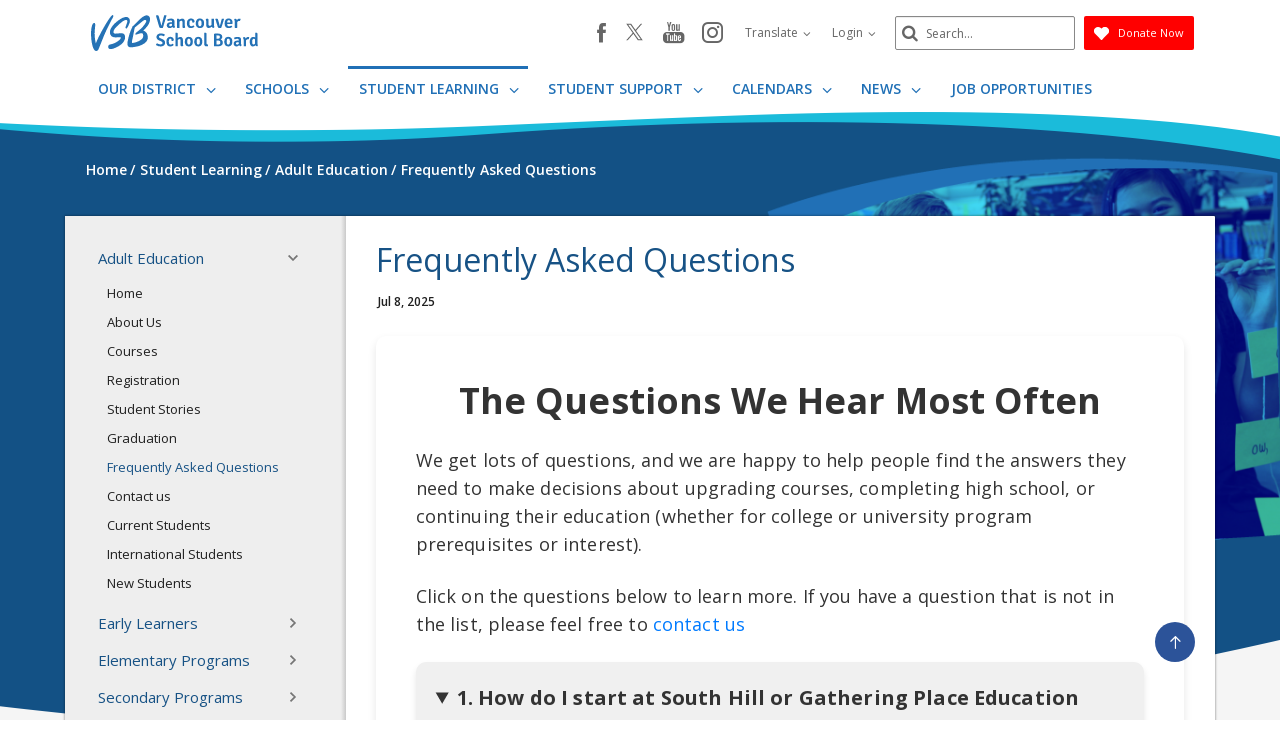

--- FILE ---
content_type: text/html;charset=utf-8
request_url: https://vsb.bc.ca/frequently-asked-questions
body_size: 205876
content:
<!DOCTYPE html> <html lang="en" class="ciAn dir-ltr ci-sg-frontend"> <head> <meta charset="utf-8"> <meta name="viewport" content="width=device-width, initial-scale=1.0, shrink-to-fit=no"> <script>(function(w,d,s,l,i){w[l]=w[l]||[];w[l].push({'gtm.start': 
new Date().getTime(),event:'gtm.js'});var f=d.getElementsByTagName(s)[0], 
j=d.createElement(s),dl=l!='dataLayer'?'&l='+l:'';j.async=true;j.src= 
'https://www.googletagmanager.com/gtm.js?id='+i+dl;f.parentNode.insertBefore(j,f); 
})(window,document,'script','dataLayer','GTM-5GSX8K');</script> <link rel="preconnect" href="https://fonts.googleapis.com"> <link rel="preconnect" href="https://fonts.gstatic.com" crossorigin> <link rel="stylesheet" href="//fonts.googleapis.com/css?family=Open+Sans+Condensed:300%7COpen+Sans:300,400,600,700%7CSignika:300,400%7CSource+Sans+Pro:300,400,600,700"> <link rel="stylesheet" href="https://sb45storage.blob.core.windows.net/pub/themes/Vsb/styles/ph.css?32894"> <!--##HeaderStart--> <title>Frequently Asked Questions</title><meta property="og:url" content="https://www.vsb.bc.ca/frequently-asked-questions"/><meta property="og:type" content="article"/><meta property="og:title" content="Frequently Asked Questions"/><meta name="twitter:card" content="summary"/><meta name="twitter:title" content="Frequently Asked Questions"/><meta property="fb:app_id" content="966242223397117"/> <meta content="IE=edge,chrome=1" http-equiv="X-UA-Compatible"/> <meta charset="utf-8"/> <meta content="width=device-width, initial-scale=1.0" name="viewport"/> <link href="https://sb45storage.blob.core.windows.net/pub/themes/Vsb/images/favicon.ico" rel="shortcut icon" type="image/x-icon"/> <!--##HeaderEnd--> <style>
    .fr-view table,
    .fr-view table th,
    .fr-view table td{
        border: 1px  solid #333 !important;
    }

    .fr-view table.cinotblbdr,
    .fr-view table.cinotblbdr table,
    .fr-view table.cinotblbdr th,
    .fr-view table.cinotblbdr td{
            border: none !important;
    }
</style> <style>
[builder-element="PageElement"] .container{
    width: auto !important;
}
</style> <style>
body{overflow-y:scroll !important;}
.ci-search-form button{
    color: #666;
    padding: 0;
    left: 7px;
    background: none;
    position: absolute;
    border: none;
    top: 50%;
    transform: translatey(-50%);
}
    #wrapper #main .ci-filter-bar .ci-button input {
        font-family: Open Sans;
    }
    #ciLeftNav > .active > a > span > svg {
        transform: translateY(0%) rotate(90deg);
    }

        #ciLeftNav > li > a > span > svg {
            width: 10px;
            height: 10px;
            fill: #767676;
            display: inline-block;
        }
        .ci-sidebar .ci-side-link > li > a {
            padding: 8px 43px 8px 11px;
            position: relative;
            color: #1b3d6d;
            display: block;
        }
        .ci-sidebar .ci-side-link .side-opener {
            width: 22px;
            height: 22px;
            position: absolute;
            top: 50%;
            right: 14px;
            -webkit-transform: translateY(-50%);
            -ms-transform: translateY(-50%);
            transform: translateY(-50%);
            z-index: 1;
            opacity: 0;
            visibility: hidden;
        }
        .sec-lvl > li > a .sec-opener, .ci-sidebar .ci-side-link > li > a .side-opener, .third-lvl > li > a .third-opener {
            opacity: 1;
            visibility: visible;
        }
        .event-active .event-slide{
            opacity:1;
            visibility:visible;
            right:0px;
        }
        #main .pg_hr_banner{
            display:none;
        }
        #wrapper #footer .ci-footer-logo{
            text-align:left;
        }
        #wrapper #footer .ci-social-networks{
            justify-content:unset;
        }
        #wrapper #footer .ci-social-networks li {
            padding: 0 0px 10px;
        }
        @media(min-width: 1024px) {
            #main .ci-content-page {
                flex-wrap: nowrap;
            }
        }
        .ci-news-page .ci-news-wrap .ci-column + .ci-column + .ci-column + .ci-column:before,
        .ci-news-page .ci-news-wrap .ci-column + .ci-column + .ci-column:before,
        .ci-news-page .ci-news-wrap .ci-column + .ci-column:before,
        .ci-news-page .ci-news-wrap .ci-column:before {
            background:unset;
        }

        body .btn-warning, .ci-nav-opener:hover span:before, .ci-nav-opener:hover, .ci-nav-opener:after,
        .ci-nav-opener:before, .ci-nav-opener span:after, .ci-nav-active .ci-nav-opener span:before,
        .ci-nav > ul .ci-drop-opener:hover:after, .ci-nav > ul .ci-drop-opener:hover:before, .ci-nav-active .ci-nav-opener,
        .slick-slider .ci-slick-dots li.slick-active button, .ci-back-to-top a, #s4-workspace .ci-news-wrap .ci-column:before,
        .ci-motto-zone .ci-bg-image, .ci-upcoming-events .ci-event-bar:after, .ci-nav > ul > li.has-drop-down:hover:before,
        .ci-nav > ul > li.has-drop-down.hover:before {
            background-color: #2c5399;
        }
        #wrapper #footer .ci-footer-wave:first-child {
            color: #2c5399;
        }
        #main .ci-news-content .ci-txt img{
            width:100%;
        }
        .sitemapLinksLevel_1 a, .sitemapLinksLevel_2 a {
            color: #666;
        }
        body .ci-search-list [id*="accordion"] .collapsed .submenu:before, body .ci-search-list [id*="accordion"] .collapsed + .submenu:before,
        body .ci-search-month [id*="accordion"] .collapsed .submenu:before,body .ci-search-month [id*="accordion"] .collapsed + .submenu:before,
        body .ci-search-subscribe [id*="accordion"] .collapsed .submenu:before, body .ci-search-subscribe [id*="accordion"] .collapsed + .submenu:before {
            background: url(https://sb45storage.blob.core.windows.net/pub/themes/Vsb/images/calsprite.png) no-repeat -331px 0 !important;
        }

        body .ci-search-list [id*="accordion"] .submenu:before,
        body .ci-search-month [id*="accordion"] .submenu:before,
        body .ci-search-subscribe [id*="accordion"] .submenu:before {
            background: url(https://sb45storage.blob.core.windows.net/pub/themes/Vsb/images/calsprite.png) no-repeat -352px 0 !important;
        }
    html .ci-calendar-page .ci-search-subscribe [id*="accordion"] .btn{
        color: #0072ae;
    }
    #ci-subscribe .ci-content-subscribe .ci-top .ci-btn-holder .btn-primary {
        background: #0072ae !important;
        border-color: #0072ae !important;
        color: #fff;
    }
    .ci-content-subscribe .ci-search-subscribe .panel-title-static{
        color: #0072ae;
    }
    .ci-content-subscribe .ci-search-subscribe [id*="accordion"] .badge,
    html .ci-calendar-page .ci-search-subscribe [id*="accordion"] .panel.selected-item .badge{
        background: #0072ae;
    }

    #ci-subscribe .ci-content-subscribe .ci-top .ci-btn-holder .btn-default {
        border-color: #8cc63f;
    }

    #ci-subscribe .ci-content-subscribe .ci-top .ci-btn-holder .btn-default:hover {
        background: #8cc63f;
        border-color: #8cc63f;
        color: #fff !important;
    }
    html .ci-page-calendar .jcf-checkbox {
        background-color: #0072ae;
    }
    #main .ci-calendar-wrap .ci-content-subscribe .ci-top h2,
    #main .ci-calendar-wrap .ci-content-subscribe .ci-top h3 {
        color: #262672;
    }
    #main .ci-upcoming-events .ci-event-list a{
        cursor:pointer;
    }
    .ci-footer-hold .ci-viewmap svg {
        fill: #ffffff;
    }
    #main .ci-hero .ci-txt p:nth-of-type(1) {
        text-overflow: -o-ellipsis-lastline;
        overflow: hidden;
        text-overflow: ellipsis;
        display: -webkit-box;
        /*重点，不能用block等其他*/
        -webkit-line-clamp: 1;
        /*重点IE和火狐不支持*/
        -webkit-box-orient: vertical;
    }
    #main .ci-hero .ci-txt p:nth-of-type(n+2) {
        display: none;
    }
    .ci-useful-links .link-list li {
        position: relative;
        padding-left: 24px;
        margin-bottom: 20px;
    }
    #main .ci-content-page .ci-useful-links a {
        padding: 0px 20px 14px 0;
        text-decoration:underline;
    }

    .ci-useful-links .link-list li:before {
        position: absolute;
        top: 7px;
        left: 8px;
        content: '';
        width: 6px;
        height: 6px;
        border-radius: 50%;
        background-color: #a6a6a6;
    }
    #fancybox-loading, .fancybox-close, .fancybox-prev span, .fancybox-next span {
        background-image: url(https://sb45storage.blob.core.windows.net/pub/themes/Vsb/images/fancybox_sprite.png) !important;
    }
    .ci-useful-links h4 {
        border-bottom: 1px solid #c8c8c8;
    }
    .ci_donate_btn {
        font-size: 11px;
        margin-left: 9px;
    }
    .ci_donate_btn a {
        width: 110px;
        background: red;
        display: flex;
        align-items: center;
        height: 34px;
        border: 0;
        border-radius: 2px;
        justify-content: center;
    }
    .ci_donate_btn span {
        color: #fff;
        margin-left: 9px;
    }
    #wrapper #header .ci-search-form .form-control:focus {
        width: 180px;
    }
    #wrapper #header .ci-search-form input{
        color:#000;
    }
    #main .ci-notification-wrap {
        color: #111;
    }
    #main .ci-notification-wrap:before {
        background-color: #f00;
    }
    #main .ci-notification-wrap p {
        display: inline-block;
    }
    @media print {
        #main #ci-list .ci-panel-results h3{
            padding-left:0px;
        }
    }
    #main .ci-notification-wrap .alert-primary:before {
        top: 0;
        bottom: 0;
        z-index: -1;
        content: '';
        left: -9999px;
        right: -9999px;
        position: absolute;
        background-color: #bcd863;
    }

    .ci-news-content .ci-img-list li {
        width: 25%;
        padding: 0 22px;
        margin-bottom: 42px;
    }
    #main .ci-sidebar .ci-side-link > li > a {
        color: #175285;
        font-size: 15px;
    }
    #ciCntSiteMap .sitemapLinksLevel_1 a {
        font-size:24px;
    }
    .ci-sidebar .ci-side-link > li ul {
        padding-left: 20px;
    }
    #header .ci-logo .ci-school-name{
        text-transform:unset;
    }
    .ci-useful-links .quick-links li {
        padding: 0 16px 10px;
        margin-top: -10px;
    }
    .ci-useful-links .quick-links a {
        display: block;
        width: 48px;
        height: 48px;
        display: -webkit-box;
        display: -ms-flexbox;
        display: flex;
        -ms-flex-wrap: wrap;
        flex-wrap: wrap;
        border-radius: 50%;
        -webkit-box-align: center;
        -ms-flex-align: center;
        align-items: center;
        -webkit-box-pack: center;
        -ms-flex-pack: center;
        justify-content: center;
        border: 4px solid #767676;
        padding: 0 !important;
    }
    .ci-txt a {
        text-decoration: underline;
    }
    #main div.ci-banner h1{
        display: none;
    }
</style> <style> body.event-active { overflow: hidden } .event-slide { position: fixed; top: 0; right: -320px; width: 320px; z-index: 999; background: #f8f8f8; padding: 33px 20px; overflow-y: auto; height: 100vh; opacity: 0; visibility: hidden; box-shadow: -1px 0 0 #a6a6a6; outline: none; -webkit-transition: opacity .3s linear, visibility .3s linear, right .3s linear; transition: opacity .3s linear, visibility .3s linear, right .3s linear } @media(min-width:480px) { .event-slide { width: 400px; right: -400px; padding: 22px 28px } } .event-slide .close { opacity: 1; position: absolute; top: 26px; right: 37px; float: none } .event-slide .close:hover { opacity: .8 } .event-slide .title { font-size: 2.2rem; line-height: 1.33; font-weight: 300; display: block; margin-bottom: 30px; padding-right: 50px; color: #02528a } .event-slide .top-part { font-size: 1.4rem; line-height: 1.29; margin-bottom: 13px } .event-slide time { font-weight: 700; display: block; margin-bottom: 14px } .event-slide .h4 { font-size: 2.2rem; line-height: 1.23; margin-bottom: 1px; font-weight: 400; color: #02528a; display: block } .event-slide address { font-size: 1.6rem; color: #000; margin-bottom: 3px } .event-slide .timing { display: block; font-size: 1.2rem; color: #333 } .event-slide .lbl { display: block; margin-bottom: 5px } .event-slide .tag { display: block; color: #666 } .event-slide .text-holder { font-size: 1.6rem; line-height: 1.5; margin-bottom: 42px; color: #111 } .event-slide .text-holder .text-title { font-size: 1.4rem; text-transform: uppercase; color: #666; display: block; margin-bottom: 10px } .event-slide .btn-group { width: 100%; margin-bottom: 35px } .event-slide .btn { width: 100%; max-width: 100%; font-size: 1.4rem; line-height: 1.15; font-weight: 600; text-transform: uppercase; border-radius: 0; padding: 16px 12px; position: static } .event-slide .ci-widget { margin-bottom: 53px } .event-slide .ci-widget .heading { font-size: 1.8rem; line-height: 1.33; font-weight: 600; display: block; border-bottom: 1px solid #c8c8c8; padding: 0 5px 6px; margin-bottom: 22px; color: #02528a } .event-slide .ci-widget .files, .event-slide .ci-widget .links { font-size: 16px } .event-slide .ci-widget .files a, .event-slide .ci-widget .links a { color: #0c264c; text-decoration: underline } .event-slide .ci-widget .files a:hover, .event-slide .ci-widget .links a:hover { text-decoration: none } .event-slide .files li { margin-bottom: 16px; position: relative } .event-slide .files a { padding-left: 24px } .event-slide .files img { margin-right: 5px; position: absolute; top: 6px; left: 5px } .event-slide .links li { position: relative; padding-left: 24px; margin-bottom: 16px } .event-slide .links li:before { content: ''; background: #a6a6a6; border-radius: 100%; width: 6px; height: 6px; position: absolute; top: 11px; left: 8px } .event-slide .social-networks { display: -webkit-box; display: -ms-flexbox; display: flex; -ms-flex-wrap: wrap; flex-wrap: wrap; margin: -12px -6px 0 } .event-slide .social-networks li { padding: 0 6px 10px } .event-slide .social-networks a { width: 48px !important; height: 48px !important; border-radius: 100% !important; background: #fff !important; border: 1px solid #dadada !important; display: -ms-flexbox; display: flex !important; -webkit-box-align: center; -ms-flex-align: center; align-items: center; -webkit-box-pack: center; -ms-flex-pack: center; justify-content: center } .event-slide .social-networks a:hover { background: #bcd862 } .ciHidden { display: none } </style> <style>
.ciHamburgerHolder{
display: none;
}
.ciHamburgerHolder .inner-opener {
    overflow: hidden;
    text-indent: 101%;
    white-space: nowrap;
    top: 9px;
    right: 4px;
    padding: 0;
    width: 20px;
    height: 20px;
    display: block;
    position: absolute;
}
.ciHamburgerHolder .inner-opener:after,
.ciHamburgerHolder .inner-opener:before {
    -webkit-transition: background .3s linear;
    transition: background .3s linear;
    top: 50%;
    left: 50%;
    content: '';
    width: 20px;
    height: 2px;
    position: absolute;
    background: #6b6b6b;
    -webkit-transform: translate(-50%,-50%);
    -ms-transform: translate(-50%,-50%);
    transform: translate(-50%,-50%);
}

.ciHamburgerHolder .inner-opener:after {
    -webkit-transition: opacity .3s linear,visibility .3s linear;
    transition: opacity .3s linear,visibility .3s linear;
    -webkit-transform: rotate(90deg);
    -ms-transform: rotate(90deg);
    transform: rotate(90deg);
    margin-left: -10px;
}
.ciHamburgerHolder .active .inner-opener:after {
    opacity: 0;
    visibility: hidden;
}
.ciHamburgerHolder  .sec-opener{
display:none;
}

@media (max-width: 1023px){
.ciTopNavHolder{
display: none !important; 
}
.ciHamburgerHolder{
display: block;
}
}
 
 .main-full .ci-news-content{ width: 100%; }
 
 #main.main-full .leftnav_list_wp{display:none;}
</style> <script>var _ci = {};_ci.siteId=5;_ci.odlGrpId=225;_ci.sitePath='';_ci.siteType='b';_ci.siteTitle='Vancouver School Board';_ci.urlName='';_ci.isHome=0;_ci.api='https://cicmsapi.azurewebsites.net/vsb';_ci.cdn='https://sb45storage.blob.core.windows.net/pub/themes';</script> <script>_ci.theme = {"PrimaryColour":"#004C85","SecondaryColour":"#00233E","SiteFeatureColour":"#F0B510","HighlightColor":"#C1910E","TitleColours":"#E5EFF7","LinkColours":"#0062AD"}</script> <script>window.isRTL = false;</script> </head> <body class='nav-ready ci_site-b ci-www content-page sb-page-o365article sbcontentpage ci-inner '> <noscript><iframe src="https://www.googletagmanager.com/ns.html?id=GTM-5GSX8K" height="0" width="0" style="display:none;visibility:hidden"></iframe></noscript> <style>
    #wrapper .ci-filter-bar .ci-button input {
        background: #2070b6;
        border-color: #2070b6;
    }
    #wrapper .ci-filter-bar .ci-button input:hover {
        background: #d98028;
        border-color: #d98028;
    }

    #main .pg_srch_srchbox a{
        background: #2070b6 !important;
    }
    #main .pg_srch_srchbox .pg_srch_go span{
        color: #fff;
    }
    #main .pg_srch_srchbox .pg_srch_go svg{
        fill: #fff;
    }
    #main .pg_srch_wrapper .pg_srch_filter h2{
        color: #2070b6;
    }
    #main .pg_srch_wrapper .pg_srch_filter a:hover{
        color: #2070b6;
    }
    #main .pg_srch_content .pg_srch_itm h1 a{
        color: #2070b6;
    }
    #main .pg_srch_content .pg_srch_itm p strong,
    #main .pg_srch_srchinfo em{
        color: #2070b6;
    }
    #main .pg_srch_wrapper .pager_item-active{
        background: #2070b6;
    }
    body #wrapper .pg_srch_pager li.last a span,
    body #wrapper .pg_srch_pager li.first a span{
        color: #2070b6;
    }
    body #wrapper .pg_srch_itm h1 a:hover{
        color: #2070b6;
    }
    #main .ci-content-page .ci-useful-links a{
        color: #0074cc;
    }
    #wrapper #main .ci-banner{
        background-color: #eca423;
    }
    #header .ci-sticky-block .ci-nav-opener {
        border-color: #2070b6;
    }
    #wrapper #main .ci-upcoming-events .ci-event-list a {
        text-decoration:none;
    }
    #main .leftnav_list_wp li.active .ci_navnode_active a {
        color: #175285;
    }
    .ci-accordion {
        list-style: none;
        padding-left: 0;
    }
    .ci-accordion > li > h3 > a {
        font-size: 17px;
        font-weight: bold;
        margin: 0px 0px 5px 0px;
        padding: 10px;
        background: #ECECEC;
        display:block;
    }

    .ci-accordion > li > h3 > a[aria-expanded="true"] {
        background-color: #C6E1EC;
        color: #777777;
        border-top-left-radius: 3px;
        border-top-right-radius: 3px;
        border-bottom-right-radius: 0px;
        border-bottom-left-radius: 0px;
    }
    .ci-accordion > li > div p {
        font-style: italic;
        font-size: 15px;
        line-height: 1.4;
        font-weight: 400;
    }
    .ci-accordion > li > div {
        padding-left: 20px;
    }
    #main .fr-view table td, #main .fr-view table th {
        padding: 1pc 1pc 15px;
    }
</style> <script>
var _ci_jq_loaded = []
function onJqueryLoaded(func){
    _ci_jq_loaded.push(func)
}

</script> <style>
.d-none{display:none !important;} .ci-nav .icon-angle-down {width: 10.3px;display:inline-block;}
</style> <style>
            .wdgzone
             {
                display: none;
            }
        </style> <script type='text/javascript' src='https://platform-api.sharethis.com/js/sharethis.js#property=6412b909b0ebee001a376ac4&product=sop' async='async'></script> <a class="sr-only sr-only-focusable" href="#main" accesskey="c">Skip to main content</a> <noscript><div>Javascript must be enabled for the correct page display</div></noscript> <div id="wrapper" class="sctwww "> <div class="w1"> <div class="print-logo print-only"><img loading="lazy" src="https://sb45storage.blob.core.windows.net/pub/themes/Vsb/images/www/images/logo-print.svg" width="167" height="60" alt="VSB Vancouver School Board"></div> <style>
    .dropdown-item:focus, .dropdown-item:hover {
        background-color: #fff;
    }

    .print-only {
        display: none;
    }
    #header .ci_donate_btn-m{
        display: none;
    }
    @media (max-width: 767px){
        #header .ci_donate_btn {
            display: none;
        }
        #header .ci_donate_btn-m,
        #header .ci_donate_btn-m .ci_donate_btn{
            display: block;
        }
        #header .ci_donate_btn-m{
            margin-bottom: 15px;
            margin-right: 8px;
        }
    }    
</style> <header id="header"> <div class="container ci-header-top"> <div class="row flex"> <div class="col-xs-8 col-md-3"> <div class="ci-logo"> <a href="/"> <svg viewBox="0 0 365.22 78.57" style="width: 167px;display:block;height: 35.92px;overflow: hidden;"><defs><style>
                                                                                                                                            .cls-1 {
                                                                                                                                                fill: #2572b5;
                                                                                                                                            }

                                                                                                                                            .cls-2 {
                                                                                                                                                fill: #2472b6;
                                                                                                                                            }
                            </style></defs><g id="Layer_1-2"><g><path class="cls-1" d="M83.87,8.44l-.18-.33c-1.35-2.26-3.34-3.53-5.91-3.8-9.57-.98-24.26,12.3-27.38,15.64-5.88,6.24-12.01,15.36-7.85,23.36,3.36,6.47,10.88,5.8,16.36,5.31,3.43-.3,6.15-.55,6.41,.99,.05,.28,.01,.6-.11,.94-1.09,3.22-7.55,7.34-9.5,8.52-5.42,3.29-10.01,4.37-13.04,5.08-1.76,.42-2.93,.69-3.55,1.21-.78,.61-1.31,1.92-1.42,3.51-.1,1.39,.14,3.21,1.09,4.16,.98,.91,2.49,1.41,3.83,1.24,.3-.03,.62-.04,.96-.05,.37-.01,.76-.03,1.21-.06,2.38-.19,6.21-1.02,14.75-5.69,.53-.29,1.54-.95,2.44-1.53,.49-.32,.92-.6,1.15-.74,2.91-1.78,5.39-4.05,7.38-6.78,.25-.34,1.08-1.52,1.26-1.82,.19-.32,1.29-2.42,1.73-3.47,.44-.89,1.18-4.17,1.07-5.46-.21-3.52-1.02-5.78-2.56-7.13-2.56-2.25-7.07-1.94-13.69-1.22l-.18,.02h-.06c-3.82,.52-8.07,1.01-9.01-2.43-.03-.13-.06-.27-.07-.42-.35-5.26,5.37-10.66,9.97-14.99,.76-.72,1.49-1.4,2.14-2.04l.19-.17c2.32-2.03,4.74-3.99,7.19-5.84l.5-.38c3.11-2.43,7.39-3.85,9.13-3.04,2.32,1.18,1.39,4.26,.13,7.59l-.12,.31c-1.02,2.95-1.82,5.17-2.84,7.91-.5,1.42,.59,1.95,1.31,2.31l.11,.05c.75,.37,1.65,.1,2.11-.62l.31-.5c2.12-3.37,3.85-7,5.14-10.79,1.14-2.91,1.01-5.88-.39-8.83"></path><path class="cls-1" d="M44.87,10.94l1.77-3.44c.27-.52,.53-1.01,.77-1.45l.46-.82c.7-1.25,.99-2.53,.86-3.72-.14-1.2-.7-1.48-1.16-1.51-.03,0-.07,0-.11,0-3.7,.2-15.1,19.42-19.86,27.74-7.1,12.4-14.88,27.51-17.16,34.42-2.43-11.74-3.38-20.2-1.98-32.13,1.08-9.16,.52-11.24-.09-12.02-.23-.3-.53-.46-.91-.5-2.05-.2-3.72,1.35-4.99,4.6C.15,28.1-.62,39.83,.52,52.01c1.21,12.91,4.16,22.42,7.9,25.45,.97,.79,2,1.15,3.06,1.09,.97-.05,1.96-.45,2.95-1.2,.71-.54,1.29-1.29,1.69-2.19,2.62-6.01,5.18-12.47,7.67-18.71,3.67-9.22,7.13-17.93,10.78-25.45l6.22-12.22c.38-.6,2.34-4.45,4.08-7.85"></path><path class="cls-1" d="M120.64,14.45c-.1,.55-.31,1.08-.58,1.57-3.43,6.27-9.02,12.66-14.58,17.04l-3.34,2.59c-.88,.75-5.5,4.76-5.55,6.18-.01,.39,.14,.69,.61,.91,2.2,.38,6.85-1.68,9.12-2.32,1.36-.38,6.23-2.24,7.34,1.56,.47,1.6,1.11,6.09-1.22,9.01-1.18,1.48-4.48,4.79-11.81,7.7-1.08,.39-8.11,2.48-9.98,2.32-.76-.07-1.34-.77-1.3-1.56,.18-.96,.43-3.79,.77-4.82l1.37-6.32c.86-3.96,1.63-7.95,2.34-11.96,1.51-8.57,2.09-9.38,2.64-9.65l14.99-12.14c4.36-3.62,6.69-4.1,7.92-3.75,.81,.23,1.33,1,1.37,1.88,.02,.46,.01,1.09-.11,1.76m7.34-10.25c-2.36-3-5.84-5.19-11.94-1.73-3.72,2.11-3.81,2.27-7.24,5.14-2.71,2.27-5.58,5.35-10.1,9.67l-3.9,4.01c-1.22,1.32-1.8,2.13-3.34,2.89-.6,.3-.5,.86-1.13,1.98-4.83,9.98-7.5,17.98-10.2,31.37-.58,3.18-1,7.67,.58,10.11,.94,1.46,2.53,2.41,4.69,2.84,1.59,.34,6.08-.23,7.69-.48,8.69-1.35,14.32-2.06,23.51-7.9,1.62-1.03,2.78-2.27,3.4-2.98,.45-.51,2.64-2.84,3.84-6.56,1.55-4.81-1.11-11.42-1.82-12.59-1.24-2.04-3.65-4.85-7.9-6.01l4.53-4.39c.27-.27,1.5-1.62,2.64-2.87,1.84-2.01,3.44-4.23,4.71-6.64,.7-1.33,1.3-2.72,1.96-4.61,.41-1.17,.71-2.37,.89-3.59,.41-2.65,.58-5.76-.88-7.67"></path><g><path class="cls-2" d="M154.01,23.46L159.99,.74c.52-.13,1.29-.2,2.31-.2s1.9,.12,2.64,.36l.25,.32-7.95,26.84c-1.1,.13-2.36,.2-3.77,.2s-2.42-.17-3.03-.5c-.6-.33-1.04-.99-1.32-1.98l-7.21-24.56c1.24-.53,2.31-.8,3.21-.8s1.59,.21,2.06,.62c.47,.41,.82,1.09,1.07,2.02l3.71,12.88c.58,2.05,1.14,4.41,1.69,7.08,.05,.29,.18,.44,.37,.44Z"></path><path class="cls-2" d="M183.8,25.66c-.14,.48-.38,.99-.74,1.52-.36,.53-.71,.93-1.07,1.2-1.79-.21-3.09-.97-3.91-2.28-1.79,1.68-3.73,2.52-5.85,2.52-1.07,0-2.01-.17-2.82-.5-.81-.33-1.48-.78-2.02-1.34-.54-.56-.93-1.2-1.19-1.92-.26-.72-.39-1.47-.39-2.24,0-1.12,.2-2.1,.6-2.94,.4-.84,.96-1.54,1.69-2.1,.73-.56,1.58-.99,2.55-1.28,.97-.29,2.04-.44,3.19-.44,1.48,0,2.64,.04,3.46,.12v-1.08c0-2.03-1.02-3.04-3.05-3.04-1.38,0-3.46,.47-6.26,1.4-.77-.83-1.24-2.07-1.4-3.72,2.91-1.2,5.92-1.8,9.02-1.8,2.06,0,3.75,.56,5.07,1.68s1.98,2.81,1.98,5.08v8.2c0,1.41,.38,2.4,1.15,2.96Zm-10.38-1c1.37,0,2.66-.59,3.87-1.76v-3.48c-.44-.03-.86-.05-1.28-.08s-.81-.04-1.2-.04c-1.21,0-2.13,.22-2.76,.66-.63,.44-.95,1.17-.95,2.18,0,.8,.21,1.42,.62,1.86,.41,.44,.98,.66,1.69,.66Z"></path><path class="cls-2" d="M205.31,14.7v8.72c0,1.71,.29,2.97,.87,3.8-.88,.75-1.94,1.12-3.17,1.12s-1.99-.26-2.43-.78-.66-1.34-.66-2.46V15.78c0-1.2-.15-2.04-.45-2.52-.3-.48-.87-.72-1.69-.72-1.46,0-2.82,.64-4.08,1.92v13.6c-.41,.08-.84,.13-1.3,.16-.45,.03-.91,.04-1.38,.04s-.93-.01-1.38-.04c-.45-.03-.89-.08-1.3-.16V8.26l.25-.28h2.06c1.54,0,2.5,.8,2.88,2.4,2-1.68,4-2.52,5.97-2.52s3.44,.62,4.39,1.86c.95,1.24,1.42,2.9,1.42,4.98Z"></path><path class="cls-2" d="M221.5,16.46c0-1.6-.2-2.81-.59-3.64-.4-.83-1.19-1.24-2.39-1.24-2.18,0-3.28,2.21-3.28,6.64,0,2.19,.31,3.77,.94,4.76,.63,.99,1.64,1.48,3.04,1.48,.71,0,1.48-.15,2.3-.44,.82-.29,1.67-.76,2.54-1.4,.44,.27,.87,.7,1.29,1.3,.42,.6,.69,1.17,.8,1.7-.93,.91-2.08,1.63-3.44,2.18-1.36,.55-2.78,.82-4.26,.82-2.88,0-5.07-.95-6.55-2.86s-2.22-4.53-2.22-7.86c0-1.71,.24-3.2,.72-4.48,.48-1.28,1.13-2.35,1.96-3.2s1.76-1.49,2.82-1.92,2.16-.64,3.32-.64,2.3,.17,3.28,.5c.97,.33,1.8,.79,2.47,1.36,.67,.57,1.19,1.25,1.57,2.02s.56,1.59,.56,2.44-.23,1.51-.68,1.98-1.13,.7-2.04,.7c-.82,0-1.54-.07-2.14-.2Z"></path><path class="cls-2" d="M244.53,9.9c1.95,1.89,2.92,4.64,2.92,8.24,0,1.6-.21,3.05-.62,4.34-.41,1.29-1.01,2.39-1.79,3.3-.78,.91-1.75,1.61-2.9,2.1s-2.46,.74-3.91,.74-2.75-.25-3.89-.74-2.1-1.19-2.88-2.1c-.78-.91-1.38-2.01-1.79-3.3-.41-1.29-.62-2.74-.62-4.34,0-3.23,.8-5.78,2.39-7.66,1.59-1.88,3.86-2.82,6.8-2.82,2.58,0,4.68,.75,6.3,2.24Zm-6.3,1.68c-2.42,0-3.63,2.19-3.63,6.56s1.21,6.52,3.63,6.52,3.67-2.17,3.67-6.52-1.22-6.56-3.67-6.56Z"></path><path class="cls-2" d="M251.82,21.58V12.82c0-1.65-.29-2.92-.87-3.8,.91-.75,1.96-1.12,3.15-1.12s2.01,.27,2.45,.82,.66,1.37,.66,2.46v9.32c0,1.15,.15,1.97,.45,2.46,.3,.49,.87,.74,1.69,.74,1.46,0,2.82-.61,4.08-1.84V8.22c.6-.13,1.49-.2,2.66-.2s2.08,.07,2.74,.2v14.2c0,1.57,.38,2.68,1.15,3.32-.14,.48-.38,.97-.72,1.48s-.71,.89-1.09,1.16c-2-.19-3.39-1.13-4.16-2.84-2.12,1.92-4.3,2.88-6.55,2.88-1.84,0-3.24-.63-4.2-1.88-.96-1.25-1.44-2.91-1.44-4.96Z"></path><path class="cls-2" d="M281.9,23.98l4.2-15.76c.55-.13,1.28-.2,2.18-.2s1.76,.13,2.55,.4l.17,.24c-2.69,9.09-4.7,15.56-6.02,19.4-1.21,.16-2.45,.24-3.73,.24s-2.19-.18-2.74-.54c-.55-.36-.99-1.07-1.32-2.14l-5.31-17c1.1-.51,2.11-.76,3.05-.76,1.62,0,2.62,.79,3.01,2.36l2.31,8.12c.3,.96,.71,2.73,1.24,5.32,.05,.21,.19,.32,.41,.32Z"></path><path class="cls-2" d="M309.13,19.82h-11.37c.08,1.47,.43,2.62,1.05,3.46s1.7,1.26,3.23,1.26,3.42-.45,5.48-1.36c.8,.8,1.3,1.85,1.52,3.16-2.2,1.52-4.83,2.28-7.91,2.28-2.91,0-5.12-.87-6.61-2.62-1.5-1.75-2.25-4.34-2.25-7.78,0-1.6,.19-3.05,.58-4.34,.38-1.29,.95-2.4,1.69-3.32,.74-.92,1.65-1.63,2.72-2.14s2.29-.76,3.67-.76,2.64,.21,3.71,.62c1.07,.41,1.98,1,2.72,1.76,.74,.76,1.3,1.66,1.67,2.7,.37,1.04,.56,2.17,.56,3.4,0,.67-.04,1.3-.12,1.9-.08,.6-.19,1.19-.33,1.78Zm-7.95-8.4c-2.14,0-3.3,1.57-3.46,4.72h6.84v-.48c0-1.28-.27-2.31-.82-3.08-.55-.77-1.4-1.16-2.55-1.16Z"></path><path class="cls-2" d="M313.09,10.62c.11-.48,.34-.99,.68-1.52,.34-.53,.69-.93,1.05-1.2,2.23,.27,3.75,1.47,4.57,3.6,1.04-2.37,2.79-3.56,5.23-3.56,.91,0,1.73,.09,2.47,.28,0,1.87-.44,3.49-1.32,4.88-.41-.13-1.04-.23-1.9-.28-1.59,0-2.88,.83-3.87,2.48v12.76c-.82,.13-1.71,.2-2.66,.2s-1.86-.07-2.74-.2V14.74c0-1.89-.51-3.27-1.52-4.12Z"></path><path class="cls-2" d="M142.2,65.66c.08-.75,.32-1.5,.73-2.26,.41-.76,.88-1.37,1.41-1.82,2.72,1.76,5.39,2.64,8,2.64,1.27,0,2.27-.3,3.01-.9,.74-.6,1.11-1.35,1.11-2.26-.05-1.55-1.07-2.76-3.05-3.64l-4.67-2c-1.85-.77-3.23-1.77-4.16-2.98-.92-1.21-1.39-2.61-1.39-4.18,0-1.2,.23-2.29,.69-3.28,.46-.99,1.12-1.83,1.98-2.54,.86-.71,1.87-1.26,3.05-1.66,1.17-.4,2.48-.6,3.9-.6,2.9,0,5.75,.73,8.55,2.2-.08,1.63-.7,2.99-1.86,4.08-2.67-1.25-4.99-1.88-6.97-1.88-1.27,0-2.24,.29-2.91,.88-.67,.58-1.01,1.3-1.01,2.15,0,1.22,.94,2.23,2.81,3.02l4.67,2c1.9,.8,3.37,1.85,4.4,3.16,1.03,1.31,1.54,2.81,1.54,4.52,0,1.2-.21,2.31-.63,3.34-.42,1.03-1.06,1.91-1.92,2.64-.86,.73-1.93,1.31-3.21,1.72-1.28,.41-2.79,.62-4.53,.62-3.38,0-6.56-.99-9.54-2.96Z"></path><path class="cls-2" d="M176.21,56.46c0-1.6-.19-2.81-.57-3.64-.38-.83-1.15-1.24-2.3-1.24-2.1,0-3.15,2.21-3.15,6.64,0,2.19,.3,3.77,.91,4.76,.6,.99,1.58,1.48,2.92,1.48,.68,0,1.42-.15,2.21-.44,.79-.29,1.6-.76,2.45-1.4,.42,.27,.84,.7,1.24,1.3,.41,.6,.67,1.17,.77,1.7-.9,.91-2,1.63-3.31,2.18-1.31,.55-2.67,.82-4.1,.82-2.77,0-4.87-.95-6.3-2.86-1.43-1.91-2.14-4.53-2.14-7.86,0-1.71,.23-3.2,.69-4.48,.46-1.28,1.09-2.35,1.88-3.2s1.7-1.49,2.71-1.92c1.02-.43,2.08-.64,3.19-.64s2.21,.17,3.15,.5c.94,.33,1.73,.79,2.38,1.36,.65,.57,1.15,1.25,1.5,2.02,.36,.77,.54,1.59,.54,2.44s-.22,1.51-.65,1.98-1.09,.7-1.96,.7c-.79,0-1.48-.07-2.06-.2Z"></path><path class="cls-2" d="M201.08,54.7v8.72c0,1.71,.28,2.97,.83,3.8-.85,.75-1.86,1.12-3.05,1.12s-1.91-.26-2.34-.78c-.42-.52-.63-1.34-.63-2.46v-9.32c0-1.2-.15-2.04-.44-2.52-.29-.48-.83-.72-1.62-.72-1.4,0-2.71,.64-3.92,1.92v13.6c-.4,.08-.8,.13-1.21,.16-.41,.03-.84,.04-1.29,.04-.42,0-.84-.01-1.27-.04-.42-.03-.85-.08-1.27-.16v-29.16l.24-.28h2.02c1.03,0,1.75,.24,2.16,.72,.41,.48,.61,1.32,.61,2.52v8.44c1.85-1.63,3.71-2.44,5.58-2.44s3.31,.62,4.22,1.86,1.37,2.9,1.37,4.98Z"></path><path class="cls-2" d="M220.05,49.9c1.87,1.89,2.81,4.64,2.81,8.24,0,1.6-.2,3.05-.59,4.34-.4,1.29-.97,2.39-1.72,3.3-.75,.91-1.68,1.61-2.79,2.1-1.11,.49-2.36,.74-3.76,.74s-2.65-.25-3.74-.74-2.02-1.19-2.77-2.1c-.75-.91-1.33-2.01-1.72-3.3-.4-1.29-.59-2.74-.59-4.34,0-3.23,.77-5.78,2.3-7.66s3.71-2.82,6.53-2.82c2.48,0,4.5,.75,6.06,2.24Zm-6.06,1.68c-2.32,0-3.48,2.19-3.48,6.56s1.16,6.52,3.48,6.52,3.52-2.17,3.52-6.52-1.17-6.56-3.52-6.56Z"></path><path class="cls-2" d="M240.72,49.9c1.87,1.89,2.81,4.64,2.81,8.24,0,1.6-.2,3.05-.59,4.34-.4,1.29-.97,2.39-1.72,3.3-.75,.91-1.68,1.61-2.79,2.1-1.11,.49-2.36,.74-3.76,.74s-2.65-.25-3.74-.74-2.02-1.19-2.77-2.1c-.75-.91-1.33-2.01-1.72-3.3-.4-1.29-.59-2.74-.59-4.34,0-3.23,.77-5.78,2.3-7.66s3.71-2.82,6.53-2.82c2.48,0,4.5,.75,6.06,2.24Zm-6.06,1.68c-2.32,0-3.48,2.19-3.48,6.56s1.16,6.52,3.48,6.52,3.52-2.17,3.52-6.52-1.17-6.56-3.52-6.56Z"></path><path class="cls-2" d="M254.42,64.22h1.23c.29,.75,.44,1.47,.44,2.16s-.04,1.2-.12,1.52c-1.61,.24-2.89,.36-3.84,.36-1.53,0-2.65-.39-3.37-1.18-.71-.79-1.07-2.02-1.07-3.7v-24.48l.28-.28h1.98c1.03,0,1.76,.25,2.18,.74,.42,.49,.63,1.33,.63,2.5v20.52c0,1.23,.55,1.84,1.66,1.84Z"></path><path class="cls-2" d="M269.43,40.7c2.06-.05,3.81-.09,5.25-.12,1.44-.03,2.58-.04,3.43-.04,2.88,0,5.09,.62,6.65,1.86,1.56,1.24,2.34,3.03,2.34,5.38,0,1.23-.33,2.35-.99,3.36s-1.54,1.75-2.65,2.2c.66,.21,1.29,.54,1.9,.98,.61,.44,1.13,.97,1.58,1.6,.45,.63,.8,1.31,1.05,2.06,.25,.75,.38,1.52,.38,2.32,0,2.56-.83,4.53-2.5,5.9-1.66,1.37-4.05,2.06-7.17,2.06-.98,0-2.23-.01-3.76-.04-1.53-.03-3.37-.07-5.5-.12l-.28-.24v-26.92l.28-.24Zm4.99,3.72v7.32h3.45c2.64,0,3.96-1.23,3.96-3.68,0-1.01-.19-1.77-.57-2.28-.38-.51-.92-.85-1.6-1.04-.69-.19-1.49-.27-2.4-.26-.91,.01-1.85,0-2.83-.06Zm3.9,11.28h-3.9v8.72c.5-.03,1.07-.03,1.71-.02,.64,.01,1.27,0,1.91-.02,.64-.03,1.25-.09,1.85-.18,.6-.09,1.13-.31,1.59-.66,.46-.35,.84-.8,1.11-1.36,.28-.56,.42-1.28,.42-2.16,0-.56-.09-1.1-.28-1.62-.19-.52-.46-.98-.83-1.38s-.86-.72-1.45-.96c-.6-.24-1.31-.36-2.13-.36Z"></path><path class="cls-2" d="M306.42,49.9c1.87,1.89,2.81,4.64,2.81,8.24,0,1.6-.2,3.05-.59,4.34-.4,1.29-.97,2.39-1.72,3.3-.75,.91-1.68,1.61-2.79,2.1-1.11,.49-2.36,.74-3.76,.74s-2.65-.25-3.74-.74-2.02-1.19-2.77-2.1c-.75-.91-1.33-2.01-1.72-3.3-.4-1.29-.59-2.74-.59-4.34,0-3.23,.77-5.78,2.3-7.66s3.71-2.82,6.53-2.82c2.48,0,4.5,.75,6.06,2.24Zm-6.06,1.68c-2.32,0-3.48,2.19-3.48,6.56s1.16,6.52,3.48,6.52,3.52-2.17,3.52-6.52-1.17-6.56-3.52-6.56Z"></path><path class="cls-2" d="M329.46,65.66c-.13,.48-.37,.99-.71,1.52s-.69,.93-1.03,1.2c-1.72-.21-2.97-.97-3.76-2.28-1.72,1.68-3.59,2.52-5.62,2.52-1.03,0-1.93-.17-2.71-.5-.78-.33-1.43-.78-1.94-1.34-.51-.56-.9-1.2-1.15-1.92s-.38-1.47-.38-2.24c0-1.12,.19-2.1,.57-2.94,.38-.84,.92-1.54,1.62-2.1,.7-.56,1.52-.99,2.46-1.28,.94-.29,1.96-.44,3.07-.44,1.43,0,2.53,.04,3.33,.12v-1.08c0-2.03-.98-3.04-2.93-3.04-1.32,0-3.33,.47-6.02,1.4-.74-.83-1.19-2.07-1.35-3.72,2.8-1.2,5.69-1.8,8.67-1.8,1.98,0,3.6,.56,4.87,1.68,1.27,1.12,1.9,2.81,1.9,5.08v8.2c0,1.41,.37,2.4,1.11,2.96Zm-9.98-1c1.32,0,2.56-.59,3.72-1.76v-3.48c-.42-.03-.83-.05-1.23-.08-.4-.03-.78-.04-1.15-.04-1.16,0-2.05,.22-2.65,.66-.61,.44-.91,1.17-.91,2.18,0,.8,.2,1.42,.59,1.86,.4,.44,.94,.66,1.62,.66Z"></path><path class="cls-2" d="M332.55,50.62c.11-.48,.32-.99,.65-1.52,.33-.53,.67-.93,1.01-1.2,2.14,.27,3.6,1.47,4.4,3.6,1-2.37,2.68-3.56,5.03-3.56,.87,0,1.66,.09,2.38,.28,0,1.87-.42,3.49-1.27,4.88-.4-.13-1-.23-1.82-.28-1.53,0-2.77,.83-3.72,2.48v12.76c-.79,.13-1.64,.2-2.55,.2s-1.79-.07-2.63-.2v-13.32c0-1.89-.49-3.27-1.46-4.12Z"></path><path class="cls-2" d="M355,47.82c1.27,0,2.61,.36,4.04,1.08v-10l.28-.28h1.98c1.03,0,1.76,.24,2.18,.72,.42,.48,.63,1.32,.63,2.52v20.48c0,1.63,.37,2.73,1.11,3.32-.11,.48-.32,.99-.65,1.52-.33,.53-.68,.93-1.05,1.2-1.72-.16-2.96-.95-3.72-2.36-1.56,1.73-3.44,2.6-5.66,2.6-1.14,0-2.13-.25-2.99-.74-.86-.49-1.58-1.19-2.16-2.08-.58-.89-1.02-1.98-1.31-3.26-.29-1.28-.44-2.72-.44-4.32s.2-3.08,.61-4.36,.96-2.37,1.66-3.26c.7-.89,1.52-1.58,2.46-2.06,.94-.48,1.95-.72,3.03-.72Zm.47,16.52c1.37,0,2.56-.67,3.56-2v-9.36c-.58-.37-1.14-.66-1.66-.86-.53-.2-1.02-.3-1.47-.3-1.03,0-1.85,.55-2.47,1.64s-.93,2.71-.93,4.84,.28,3.61,.83,4.58c.55,.97,1.27,1.46,2.14,1.46Z"></path></g></g></g></svg> </a> </div> </div> <div class="col-xs-12 col-md-9 ci-header-block"> <ul class="ci-social-networks"> <li> <a href="https://www.facebook.com/VancouverSchoolBoard" target="_blank" aria-label="facebook"> <span class="sr-only">facebook</span><span class="icon-facebook"></span> </a> </li> <li> <a href="https://twitter.com/VSB39" target="_blank" aria-label="twitter"> <svg xmlns="http://www.w3.org/2000/svg" xmlns:xlink="http://www.w3.org/1999/xlink" width="21" height="20" style="fill:#666;" viewBox="0 0 341 341"><defs><clipPath id="b"><rect width="341" height="341"/></clipPath></defs><g id="a" clip-path="url(#b)"><path d="M166.428,118.5,270.533,0H245.872L155.44,102.875,83.265,0H0L109.166,155.579,0,279.834H24.661L120.1,171.172l76.238,108.662H279.6M33.561,18.211H71.447L245.853,262.517h-37.9" transform="translate(30.699 30.583)"/></g></svg> </a> </li> <li> <a href="https://www.youtube.com/user/VanSchoolBoard" target="_blank" aria-label="youtube"> <span class="sr-only">youtube</span><span class="icon-youtube"></span> </a> </li> <li> <a href="https://www.instagram.com/vsb39/" target="_blank" aria-label="instagram"> <span class="sr-only">instagram</span><span class="icon-instagram"></span> </a> </li> </ul> <ul class="ci-drop-link"> <li> <a href="javascript:" class="ci-popup-opener">Translate <span class="icon-angle-down"></span></a> <div class="ci-popup-holder"> <div class="ci-popup"> <div class="ci-hold"> <div class="ci-popup-head"> <strong class="h2"><span class="icon-g-translate"></span> <span>Google Translate</span></strong> <a href="javascript:" class="ci-icon-close ci-popup-opener">close</a> </div> <div class="ci-popup-body"> <label class="sr-only" for="select">Select Language</label> <select id="select" class="ciggltrans_disp jcf-hidden"> <option value="" class="hideme">Select Language</option> <option value="af">Afrikaans</option> <option value="sq">Albania</option> <option value="ar">Arabic</option> <option value="hy">Armenian</option> <option value="az">Azerbaijani</option> <option value="eu">Basque</option> <option value="be">Belarusia</option> <option value="bn">Bengali</option> <option value="bs">Bosnian</option> <option value="bg">Bulgarian</option> <option value="ca">Catalan</option> <option value="ceb">Cebuano</option> <option value="zh-CN">Chinese (Simplifield)</option> <option value="zh-TW">Chinese (Traditional)</option> <option value="hr">Croatian</option> <option value="cs">Czech</option> <option value="da">Danish</option> <option value="nl">Dutch</option> <option value="eo">Esperanto</option> <option value="et">Estonian</option> <option value="tl">Filipino</option> <option value="fi">Finnish</option> <option value="fr">French</option> <option value="gl">Galician</option> <option value="ka">Georgia</option> <option value="de">German</option> <option value="el">Greek</option> <option value="gu">Gujarati</option> <option value="ht">Haitian Creola</option> <option value="iw">Hebrew</option> <option value="hi">Hindi</option> <option value="hmn">Hmong</option> <option value="hu">Hungarian</option> <option value="is">Icelandic</option> <option value="id">Indonesian</option> <option value="ga">Irish</option> <option value="it">Italian</option> <option value="ja">Japanese</option> <option value="jw">Javanese</option> <option value="kn">Kannada</option> <option value="km">Khmer</option> <option value="ko">Korean</option> <option value="lo">Lao</option> <option value="la">Latin</option> <option value="lv">Latvian</option> <option value="lt">Lithuanian</option> <option value="mk">Macedonian</option> <option value="ms">Malay</option> <option value="mt">Maltese</option> <option value="mr">Marathi</option> <option value="no">Norwegian</option> <option value="fa">Persian</option> <option value="pl">Polish</option> <option value="pt">Portuguese</option> <option value="ro">Romanian</option> <option value="ru">Russian</option> <option value="sr">Serbian</option> <option value="sk">Slovak</option> <option value="sl">Slovenian</option> <option value="es">Spanish</option> <option value="sw">Swahili</option> <option value="sv">Swedish</option> <option value="ta">Tamil</option> <option value="te">Telugy</option> <option value="th">Thai</option> <option value="tr">Turkish</option> <option value="uk">Ukrainian</option> <option value="ur">Urdu</option> <option value="vi">Vietnamese</option> <option value="cy">Welsh</option> <option value="yi">Yiddish</option> </select> <strong class="h6">Notes on Translation</strong> <p>The electronic translation service is hosted by Google Translate. The quality of the translation will vary in some of the languages offered by Google. Google Translate is a free service and currently offers translation in over 50 languages, although an impressive number, this does not capture all languages or dialects. The basic translationï¿½ï¿½s goal is to capture the general intention of the original English material.</p> <p>The Vancouver School Board does not guarantee the quality, accuracy or completeness of any translated information. Before you act on translated information, the Division encourages you to confirm any facts that are important to you and affect any decisions you may make.</p> <p>The Vancouver School Board is committed to parent, family and community engagement, and it is our hope that by providing this tool on our website that we are making our information more accessible to families whose first language is not English and thereby enabling better engagement in public education.</p> </div> <div class="ci-popup-footer"> <span>Powered by</span> <a href="https://www.google.com/"><img loading="lazy" src="https://sb45storage.blob.core.windows.net/pub/themes/Vsb/images/www/images/Google-logo.svg" width="48" height="15" alt="Google"></a> </div> </div> </div> </div> </li> <li> <a href="javascript:" class="ci-popup-opener">Login <span class="icon-angle-down"></span></a> <div class="ci-popup-holder ci-admin-popup-holder"> <div class="ci-popup"> <div class="ci-hold"> <div class="ci-popup-head"> <strong class="h2"><span class="icon-user"></span> Login</strong> <a href="javascript:" class="ci-icon-close ci-popup-opener">close</a> </div> <div class="ci-popup-body"> <ul class="ci-links"> <li><a href="https://portal.office.com" target=_blank>Staff<span class="icon-angle-right"></span></a></li> <li><a href="https://sitegovern.vsb.bc.ca/launcher" target=_blank>Site Admin<span class="icon-angle-right"></span></a></li> </ul> </div> </div> </div> </div> </li> <li class="ci_donate_btn-m"> <div class="ci_donate_btn"> <a href="https://govsb.ca/donation" target="_blank"> <img width="15" height="14" src="https://sb45storage.blob.core.windows.net/pub/themes/Vsb/images/Donate.svg" alt="Donate"/> <span>Donate Now</span> </a> </div> </li> </ul> <div class="ci-search-form"> <label for="search" class="sr-only">Search</label> <div class="search-form search-form2"> <input accesskey="4" class="form-control" type="search" placeholder="Search..." id="search"> <button type="button"><span class="icon-search"></span> <span class="sr-only">Submit</span></button> </div> </div> <div class="ci_donate_btn"> <a href="https://govsb.ca/donation" target="_blank"> <img width="15" height="14" src="https://sb45storage.blob.core.windows.net/pub/themes/Vsb/images/Donate.svg" alt="Donate"/> <span>Donate Now</span> </a> </div> </div> </div> </div> <div class="ci-sticky-block"> <div class="container"> <a href="#" class="ci-nav-opener"><span>Menu</span></a> <div class="sticky-logo"> <a href="/"><img loading="lazy" src="https://sb45storage.blob.core.windows.net/pub/themes/Vsb/images/www/images/vsb-white.svg" width="33" height="30" alt="vsb"></a> </div> <nav class="ci-nav"> <style>
    .goBackBurgerLvlBtnWp {
        position: absolute;
        border: 0 !important;
        z-index: 100
    }

    .hasGoBackBtn li.ci-active > a {
        padding-left: 50px !important
    }

    #wrapper .goBackBurgerLvlBtn, #wrapper .ci_hasmburgeritm.ci_itmactive > a {
        color: #fff !important
    }

    @media (min-width: 1024px) {
        .ci_hamburgeritm {
            display: none !important;
        }

        #nav .main-nav > .has-drop-down.drop-active > .js-acc-hidden {
            position: absolute !important;
            top: auto !important;
            left: auto !important;
            display: block !important;
        }
    }

    @media (max-width: 1023px) {
        .main-nav > li {
            display: none;
        }

            .main-nav > li.ci_hamburgeritm {
                display: block;
            }
    }

    ul.third-lvl {
        display: none;
    }
</style> <ul class="ciTopNavHolder"> <li class="tn4775 has-drop-down"> <a class=" " href="/our-district">Our District <span class="icon-angle-down"></span></a> <a href="javascript:" class="ci-drop-opener">Sub menu opener</a> <div data-slide class="ci-drop-hold" style="z-index:10;"> <div class="ci-drop-menu"> <ul class="ci-sub-menu"> <li> <a class="" href="https://www.vsb.bc.ca/our-district">Overview </a> </li> <li> <a class="" href="/departments">Departments <span class="sec-opener" data-inner-opener role="button" tabindex="0"></span></a> <ul class="third-lvl list-unstyled" data-inner-slide> <li> <a href="javascript:"> <svg class="ci-icon icon" style="width: 9px; height: 16px;"><use class="abcd" xlink:href="#cii_arrow_left"/></svg> Departments <span class="inner-opener"></span> </a> </li> <li> <a class="" href="/employee-services">Employee Services <span class="third-opener " data-inner-opener></span></a> <ul class="fourth-lvl list-unstyled" data-inner-slide> <li> <a href="javascript:"> <svg class="ci-icon icon" style="width: 9px; height: 16px;"><use class="abcd" xlink:href="#cii_arrow_left"/></svg> Employee Services<span class="inner-opener"></span> </a> </li> <li><a class="" href="/hiring">Job Opportunities at the Vancouver School Board </a></li> <li><a class="" href="/staff-resources">Staff Resources </a></li> <li> <a class="" href="/collective-agreements">Collective Agreements </a> </li> <li><a class="" href="/public-interest-disclosure-act-pida">Public Interest Disclosure Act (PIDA) </a></li> </ul> </li> <li> <a class="" href="/facilities">Facilities <span class="third-opener " data-inner-opener></span></a> <ul class="fourth-lvl list-unstyled" data-inner-slide> <li> <a href="javascript:"> <svg class="ci-icon icon" style="width: 9px; height: 16px;"><use class="abcd" xlink:href="#cii_arrow_left"/></svg> Facilities<span class="inner-opener"></span> </a> </li> <li><a class="" href="/water-testing">Water Testing </a></li> <li><a class="" href="/ventilation">Ventilation </a></li> <li> <a class="" href="/vsb-school-grounds-and-field-use">VSB School Grounds and Field Use </a> </li> </ul> </li> <li><a class="" href="/finance">Finance </a></li> <li> <a class="" href="/learning-and-information-technology">Learning and Information Technology <span class="third-opener " data-inner-opener></span></a> <ul class="fourth-lvl list-unstyled" data-inner-slide> <li> <a href="javascript:"> <svg class="ci-icon icon" style="width: 9px; height: 16px;"><use class="abcd" xlink:href="#cii_arrow_left"/></svg> Learning and Information Technology<span class="inner-opener"></span> </a> </li> <li><a class="" href="/multi-factor-authentication">Multi-factor Authentication </a></li> </ul> </li> <li> <a class="" href="/learning-services">Learning Services <span class="third-opener " data-inner-opener></span></a> <ul class="fourth-lvl list-unstyled" data-inner-slide> <li> <a href="javascript:"> <svg class="ci-icon icon" style="width: 9px; height: 16px;"><use class="abcd" xlink:href="#cii_arrow_left"/></svg> Learning Services<span class="inner-opener"></span> </a> </li> <li> <a class="" href="/arts-education">Arts Education </a> </li> </ul> </li> <li><a class="" href="/office-of-the-secretary-treasurer">Office of the Secretary - Treasurer </a></li> <li> <a class="" href="/office-of-the-superintendent">Office of the Superintendent <span class="third-opener " data-inner-opener></span></a> <ul class="fourth-lvl list-unstyled" data-inner-slide> <li> <a href="javascript:"> <svg class="ci-icon icon" style="width: 9px; height: 16px;"><use class="abcd" xlink:href="#cii_arrow_left"/></svg> Office of the Superintendent<span class="inner-opener"></span> </a> </li> <li><a class="" href="/administrative-procedures-manual">Administrative Procedures Manual </a></li> </ul> </li> <li> <a class="" href="/superintendent-s-updates-to-the-board">Superintendent&#39;s Updates to the Board <span class="third-opener " data-inner-opener></span></a> <ul class="fourth-lvl list-unstyled" data-inner-slide> <li> <a href="javascript:"> <svg class="ci-icon icon" style="width: 9px; height: 16px;"><use class="abcd" xlink:href="#cii_arrow_left"/></svg> Superintendent&#39;s Updates to the Board<span class="inner-opener"></span> </a> </li> <li> <a class="" href="/archived-superintendent-s-update">Archived Superintendent&#39;s Update </a> </li> <li> <a class="" href="/archived-superintendent-videos">Archived Superintendent Videos </a> </li> </ul> </li> <li><a class="" href="/purchasing-and-administrative-services">Purchasing and Administrative Services </a></li> <li> <a class="" href="/risk-management-and-privacy-compliance-services">Risk Management and Privacy Compliance Services <span class="third-opener " data-inner-opener></span></a> <ul class="fourth-lvl list-unstyled" data-inner-slide> <li> <a href="javascript:"> <svg class="ci-icon icon" style="width: 9px; height: 16px;"><use class="abcd" xlink:href="#cii_arrow_left"/></svg> Risk Management and Privacy Compliance Services<span class="inner-opener"></span> </a> </li> <li> <a class="" href="/respectful-workplace-behaviour-reminder">Respectful Workplace Behaviour Reminder </a> </li> <li> <a class="" href="/notice-of-fraudulent-activity-update-may-6-2025">Notice of fraudulent activity update: May 6, 2025 </a> </li> <li> <a class="" href="/financial-planning-engagement-process-addressing-trustee-s-social-media-post">Financial planning engagement process: addressing trustee&#39;s social media post </a> </li> </ul> </li> <li> <a class="" href="/business-development">Business Development <span class="third-opener " data-inner-opener></span></a> <ul class="fourth-lvl list-unstyled" data-inner-slide> <li> <a href="javascript:"> <svg class="ci-icon icon" style="width: 9px; height: 16px;"><use class="abcd" xlink:href="#cii_arrow_left"/></svg> Business Development <span class="inner-opener"></span> </a> </li> <li> <a class="" href="/donate-now">Donate Now </a> </li> <li> <a class="" href="/donor-faq">Donor FAQ </a> </li> <li> <a class="" href="/current-donors">Current Donors </a> </li> </ul> </li> </ul> </li> <li> <a class="" href="/board-of-education">Board of Education <span class="sec-opener" data-inner-opener role="button" tabindex="0"></span></a> <ul class="third-lvl list-unstyled" data-inner-slide> <li> <a href="javascript:"> <svg class="ci-icon icon" style="width: 9px; height: 16px;"><use class="abcd" xlink:href="#cii_arrow_left"/></svg> Board of Education<span class="inner-opener"></span> </a> </li> <li> <a class="" href="/trustees">Trustees <span class="third-opener " data-inner-opener></span></a> <ul class="fourth-lvl list-unstyled" data-inner-slide> <li> <a href="javascript:"> <svg class="ci-icon icon" style="width: 9px; height: 16px;"><use class="abcd" xlink:href="#cii_arrow_left"/></svg> Trustees<span class="inner-opener"></span> </a> </li> <li> <a class="" href="/meeting-attendance">Meeting Attendance </a> </li> <li> <a class="" href="/victoria-jung-chair">Victoria Jung (Chair) </a> </li> <li> <a class="" href="/janet-fraser-vice-chair">Janet Fraser (Vice-Chair) </a> </li> <li> <a class="" href="/lois-chan-pedley">Lois Chan-Pedley </a> </li> <li> <a class="" href="/alfred-chien">Alfred Chien </a> </li> <li> <a class="" href="/preeti-faridkot">Preeti Faridkot </a> </li> <li> <a class="" href="/suzie-mah">Suzie Mah </a> </li> <li> <a class="" href="/jennifer-reddy">Jennifer Reddy </a> </li> <li> <a class="" href="/christopher-richardson">Christopher Richardson </a> </li> <li> <a class="" href="/joshua-zhang">Joshua Zhang </a> </li> <li> <a class="" href="/student-trustee">Student Trustee </a> </li> </ul> </li> <li> <a class="" href="/board-meetings-and-standing-committees">Board Meetings and Standing Committees <span class="third-opener " data-inner-opener></span></a> <ul class="fourth-lvl list-unstyled" data-inner-slide> <li> <a href="javascript:"> <svg class="ci-icon icon" style="width: 9px; height: 16px;"><use class="abcd" xlink:href="#cii_arrow_left"/></svg> Board Meetings and Standing Committees<span class="inner-opener"></span> </a> </li> <li> <a class="" href="https://www.vsb.bc.ca/calendar?tab=monthview">Meeting Minutes and Agenda on Calendar </a> </li> </ul> </li> <li><a class="" href="/public-delegation-board-meetings">Public Delegation Board Meetings </a></li> <li><a class="" href="/meeting-agendas-and-minutes">Meeting Agendas and Minutes </a></li> <li> <a class="" href="/financial-information">Financial Information <span class="third-opener " data-inner-opener></span></a> <ul class="fourth-lvl list-unstyled" data-inner-slide> <li> <a href="javascript:"> <svg class="ci-icon icon" style="width: 9px; height: 16px;"><use class="abcd" xlink:href="#cii_arrow_left"/></svg> Financial Information<span class="inner-opener"></span> </a> </li> <li> <a class="" href="/archives-financial-information">Archives - Financial Information </a> </li> </ul> </li> <li> <a class="" href="/financial-planning-process">Financial Planning Process <span class="third-opener " data-inner-opener></span></a> <ul class="fourth-lvl list-unstyled" data-inner-slide> <li> <a href="javascript:"> <svg class="ci-icon icon" style="width: 9px; height: 16px;"><use class="abcd" xlink:href="#cii_arrow_left"/></svg> Financial Planning Process<span class="inner-opener"></span> </a> </li> <li><a class="" href="/budget">2026-2027 Financial Planning Process </a></li> </ul> </li> <li><a class="" href="/board-policies-and-bylaws">Board Policies and Bylaws </a></li> <li><a class="" href="https://www.vsb.bc.ca/administrative-procedures-manual">Administrative Procedures Manual </a></li> <li><a class="" href="/advocacy">Advocacy </a></li> <li><a class="" href="/food-framework-ad-hoc-committee">Food Framework Ad Hoc Committee </a></li> <li><a class="" href="/board-chair-annual-report"> Board chair annual report </a></li> <li><a class="" href="/student-leadership-fund">Student leadership fund </a></li> </ul> </li> <li> <a class="" href="/community-partners">Community Partners <span class="sec-opener" data-inner-opener role="button" tabindex="0"></span></a> <ul class="third-lvl list-unstyled" data-inner-slide> <li> <a href="javascript:"> <svg class="ci-icon icon" style="width: 9px; height: 16px;"><use class="abcd" xlink:href="#cii_arrow_left"/></svg> Community Partners<span class="inner-opener"></span> </a> </li> <li><a class="" href="/parent-advisory-councils-pac">Parent Advisory Councils (PAC) </a></li> <li><a class="" href="/district-parent-advisory-council-dpac">District Parent Advisory Council (DPAC) </a></li> <li><a class="" href="/vancouver-district-students-council-vdsc">Vancouver District Students&#39; Council (VDSC) </a></li> <li><a class="" href="/school-liaison-officer-program">School Liaison Officer Program </a></li> <li><a class="" href="/archives-and-heritage-committee">Archives and Heritage Committee </a></li> </ul> </li> <li> <a class="" href="/inquiries">Inquiries <span class="sec-opener" data-inner-opener role="button" tabindex="0"></span></a> <ul class="third-lvl list-unstyled" data-inner-slide> <li> <a href="javascript:"> <svg class="ci-icon icon" style="width: 9px; height: 16px;"><use class="abcd" xlink:href="#cii_arrow_left"/></svg> Inquiries <span class="inner-opener"></span> </a> </li> <li><a class="" href="/donations">Donations </a></li> <li><a class="" href="/freedom-of-information">Freedom of Information </a></li> <li><a class="" href="/media-inquiry">Media Inquiry </a></li> <li><a class="" href="/research">Research </a></li> <li><a class="" href="/student-records">Student Records </a></li> <li><a class="" href="/volunteer">Volunteer </a></li> </ul> </li> <li> <a class="" href="/family-and-community-information">Family and Community Information </a> </li> <li> <a class="" href="/plans-reports">Plans &amp; Reports <span class="sec-opener" data-inner-opener role="button" tabindex="0"></span></a> <ul class="third-lvl list-unstyled" data-inner-slide> <li> <a href="javascript:"> <svg class="ci-icon icon" style="width: 9px; height: 16px;"><use class="abcd" xlink:href="#cii_arrow_left"/></svg> Plans &amp; Reports <span class="inner-opener"></span> </a> </li> <li><a class="" href="https://www.vsb.bc.ca/plans-reports">Overview </a></li> <li> <a class="" href="/advancing-accessibility">Advancing Accessibility <span class="third-opener " data-inner-opener></span></a> <ul class="fourth-lvl list-unstyled" data-inner-slide> <li> <a href="javascript:"> <svg class="ci-icon icon" style="width: 9px; height: 16px;"><use class="abcd" xlink:href="#cii_arrow_left"/></svg> Advancing Accessibility <span class="inner-opener"></span> </a> </li> <li> <a class="" href="/vancouver-school-board-accessibility-plan-2025-2028-1">Vancouver School Board Accessibility Plan 2025-2028 </a> </li> </ul> </li> <li> <a class="" href="/education-plan-2026">Education Plan 2026 <span class="third-opener " data-inner-opener></span></a> <ul class="fourth-lvl list-unstyled" data-inner-slide> <li> <a href="javascript:"> <svg class="ci-icon icon" style="width: 9px; height: 16px;"><use class="abcd" xlink:href="#cii_arrow_left"/></svg> Education Plan 2026 <span class="inner-opener"></span> </a> </li> <li> <a class="" href="/the-process">The Process </a> </li> <li> <a class="" href="/student-engagement">Student Engagement </a> </li> <li><a class="" href="/knowledge-gathering">Knowledge Gathering </a></li> </ul> </li> <li><a class="" href="/indigenous-enhancement-agreement">Indigenous Enhancement Agreement </a></li> <li><a class="" href="/canadian-anti-spam-legislation">Canadian Anti-Spam Legislation </a></li> <li><a class="" href="/vbe-guidelines-for-adults-interacting-with-students">VBE Guidelines for adults interacting with students </a></li> <li> <a class="" href="/enhancing-student-learning-report">Enhancing Student Learning Report <span class="third-opener " data-inner-opener></span></a> <ul class="fourth-lvl list-unstyled" data-inner-slide> <li> <a href="javascript:"> <svg class="ci-icon icon" style="width: 9px; height: 16px;"><use class="abcd" xlink:href="#cii_arrow_left"/></svg> Enhancing Student Learning Report <span class="inner-opener"></span> </a> </li> <li> <a class="" href="/fesl-archive">FESL-archive </a> </li> </ul> </li> <li><a class="" href="/district-plans-archives">District Plans Archives </a></li> <li><a class="" href="/pay-transparency-report">Pay Transparency Report </a></li> </ul> </li> <li> <a class="" href="/educational-and-facilities-planning">Educational and Facilities Planning <span class="sec-opener" data-inner-opener role="button" tabindex="0"></span></a> <ul class="third-lvl list-unstyled" data-inner-slide> <li> <a href="javascript:"> <svg class="ci-icon icon" style="width: 9px; height: 16px;"><use class="abcd" xlink:href="#cii_arrow_left"/></svg> Educational and Facilities Planning<span class="inner-opener"></span> </a> </li> <li> <a class="" href="/long-range-facilities-plan">Long Range Facilities Plan <span class="third-opener " data-inner-opener></span></a> <ul class="fourth-lvl list-unstyled" data-inner-slide> <li> <a href="javascript:"> <svg class="ci-icon icon" style="width: 9px; height: 16px;"><use class="abcd" xlink:href="#cii_arrow_left"/></svg> Long Range Facilities Plan<span class="inner-opener"></span> </a> </li> <li> <a class="" href="/current-lrfp">Current LRFP </a> </li> <li> <a class="" href="/archived-lrfp">Archived LRFP </a> </li> </ul> </li> <li> <a class="" href="/enrolment-forecasting">Enrolment Forecasting, Facilities Planning and Related Studies <span class="third-opener " data-inner-opener></span></a> <ul class="fourth-lvl list-unstyled" data-inner-slide> <li> <a href="javascript:"> <svg class="ci-icon icon" style="width: 9px; height: 16px;"><use class="abcd" xlink:href="#cii_arrow_left"/></svg> Enrolment Forecasting, Facilities Planning and Related Studies<span class="inner-opener"></span> </a> </li> <li><a class="" href="/district-enrolment-considerations">District Enrolment Considerations </a></li> </ul> </li> <li> <a class="" href="/student-accommodation-planning-and-facilities-space-use-management">Student Accommodation Planning and Facilities Space Use Management <span class="third-opener " data-inner-opener></span></a> <ul class="fourth-lvl list-unstyled" data-inner-slide> <li> <a href="javascript:"> <svg class="ci-icon icon" style="width: 9px; height: 16px;"><use class="abcd" xlink:href="#cii_arrow_left"/></svg> Student Accommodation Planning and Facilities Space Use Management<span class="inner-opener"></span> </a> </li> <li> <a class="" href="/capacity-utilization-and-space-use">Capacity Utilization and Space Use </a> </li> <li> <a class="" href="/enrolment-management-strategies">Enrolment Management Strategies </a> </li> </ul> </li> <li> <a class="" href="/local-planning-studies">Local Planning Studies <span class="third-opener " data-inner-opener></span></a> <ul class="fourth-lvl list-unstyled" data-inner-slide> <li> <a href="javascript:"> <svg class="ci-icon icon" style="width: 9px; height: 16px;"><use class="abcd" xlink:href="#cii_arrow_left"/></svg> Local Planning Studies<span class="inner-opener"></span> </a> </li> <li> <a class="" href="/preferred-school-size-working-group">Preferred School Size Working Group </a> </li> <li> <a class="" href="/long-term-investment-plan">Long Term Investment Plan </a> </li> <li> <a class="" href="/south-portion-of-fleming-site-disposition">South Portion of Fleming Site Disposition </a> </li> <li> <a class="" href="/east-portion-of-bruce-site-surplus">East Portion of Bruce Site Surplus </a> </li> <li> <a class="" href="/elementary-school-attendance-area-boundaries-review">Elementary School Attendance Area Boundaries Review </a> </li> <li> <a class="" href="/childcare-facility-lease">Childcare Facility Lease </a> </li> <li> <a class="" href="/french-immersion-program-review">French Immersion Program Review </a> </li> <li> <a class="" href="/university-hill-family-of-schools-grade-reconfiguration">University Hill Family of Schools Grade Reconfiguration </a> </li> <li> <a class="" href="/school-closures">School Closures </a> </li> <li> <a class="" href="/school-field-closures">School Field Closures </a> </li> </ul> </li> <li> <a class="" href="/capital-planning">Capital Planning <span class="third-opener " data-inner-opener></span></a> <ul class="fourth-lvl list-unstyled" data-inner-slide> <li> <a href="javascript:"> <svg class="ci-icon icon" style="width: 9px; height: 16px;"><use class="abcd" xlink:href="#cii_arrow_left"/></svg> Capital Planning<span class="inner-opener"></span> </a> </li> <li> <a class="" href="/seismic-mitigation-program">Seismic Mitigation Program </a> </li> <li> <a class="" href="/school-expansion-program">School Expansion Program </a> </li> <li><a class="" href="/current-capital-projects">Current Capital Projects </a></li> <li> <a class="" href="/completed-capital-projects">Completed Capital Projects </a> </li> </ul> </li> <li><a class="" href="/land-asset-management">Land Asset Management </a></li> <li> <a class="" href="/vsb-partnerships">VSB Partnerships <span class="third-opener " data-inner-opener></span></a> <ul class="fourth-lvl list-unstyled" data-inner-slide> <li> <a href="javascript:"> <svg class="ci-icon icon" style="width: 9px; height: 16px;"><use class="abcd" xlink:href="#cii_arrow_left"/></svg> VSB Partnerships<span class="inner-opener"></span> </a> </li> <li> <a class="" href="/partnership-bc-report">Partnership BC Report </a> </li> <li> <a class="" href="/traffic-management">Traffic Management </a> </li> </ul> </li> <li> <a class="" href="/facilities-planning-engagement-1">Facilities Planning Engagement <span class="third-opener " data-inner-opener></span></a> <ul class="fourth-lvl list-unstyled" data-inner-slide> <li> <a href="javascript:"> <svg class="ci-icon icon" style="width: 9px; height: 16px;"><use class="abcd" xlink:href="#cii_arrow_left"/></svg> Facilities Planning Engagement<span class="inner-opener"></span> </a> </li> <li><a class="" href="/replacement-archive-facilities-planning-engagements">Archive Facilities Planning Engagements </a></li> <li><a class="" href="/downtown-catchment-review">Downtown catchment review </a></li> </ul> </li> <li> <a class="" href="/open-data">Open Data <span class="third-opener " data-inner-opener></span></a> <ul class="fourth-lvl list-unstyled" data-inner-slide> <li> <a href="javascript:"> <svg class="ci-icon icon" style="width: 9px; height: 16px;"><use class="abcd" xlink:href="#cii_arrow_left"/></svg> Open Data<span class="inner-opener"></span> </a> </li> <li> <a class="" href="/2024-2025-capacity-and-enrolment-data">2024-2025 Capacity and Enrolment Data </a> </li> </ul> </li> </ul> </li> <li> <a class="" href="/communicable-disease-management">Communicable Disease Management <span class="sec-opener" data-inner-opener role="button" tabindex="0"></span></a> <ul class="third-lvl list-unstyled" data-inner-slide> <li> <a href="javascript:"> <svg class="ci-icon icon" style="width: 9px; height: 16px;"><use class="abcd" xlink:href="#cii_arrow_left"/></svg> Communicable Disease Management<span class="inner-opener"></span> </a> </li> <li><a class="" href="/archives">Archives </a></li> </ul> </li> <li> <a class="" href="/sustainability">Sustainability <span class="sec-opener" data-inner-opener role="button" tabindex="0"></span></a> <ul class="third-lvl list-unstyled" data-inner-slide> <li> <a href="javascript:"> <svg class="ci-icon icon" style="width: 9px; height: 16px;"><use class="abcd" xlink:href="#cii_arrow_left"/></svg> Sustainability<span class="inner-opener"></span> </a> </li> <li><a class="" href="https://www.vsb.bc.ca/sustainability">Overview </a></li> <li><a class="" href="/for-students">For Students </a></li> <li><a class="" href="/for-teachers-and-staff">For Teachers and Staff </a></li> <li><a class="" href="/for-pacs-and-families">For PACs and Families </a></li> <li><a class="" href="/resource-documents">Resource Documents </a></li> </ul> </li> <li> <a class="" href="/public-engagement">Public Engagement <span class="sec-opener" data-inner-opener role="button" tabindex="0"></span></a> <ul class="third-lvl list-unstyled" data-inner-slide> <li> <a href="javascript:"> <svg class="ci-icon icon" style="width: 9px; height: 16px;"><use class="abcd" xlink:href="#cii_arrow_left"/></svg> Public Engagement<span class="inner-opener"></span> </a> </li> <li> <a class="" href="/middle-years-programme-myp-1">Middle Years Programme (MYP) <span class="third-opener " data-inner-opener></span></a> <ul class="fourth-lvl list-unstyled" data-inner-slide> <li> <a href="javascript:"> <svg class="ci-icon icon" style="width: 9px; height: 16px;"><use class="abcd" xlink:href="#cii_arrow_left"/></svg> Middle Years Programme (MYP) <span class="inner-opener"></span> </a> </li> <li><a class="" href="/engagement-1">Engagement </a></li> <li> <a class="" href="/ib-vs-bc-curriculum">IB vs. BC curriculum </a> </li> <li><a class="" href="/myp-evaluation">MYP Evaluation </a></li> <li> <a class="" href="/financial-implications">Financial implications </a> </li> <li> <a class="" href="/frequently-asked-questions-2">Frequently Asked Questions </a> </li> </ul> </li> <li> <a class="" href="/archived-public-engagement">Archived Public Engagement <span class="third-opener " data-inner-opener></span></a> <ul class="fourth-lvl list-unstyled" data-inner-slide> <li> <a href="javascript:"> <svg class="ci-icon icon" style="width: 9px; height: 16px;"><use class="abcd" xlink:href="#cii_arrow_left"/></svg> Archived Public Engagement<span class="inner-opener"></span> </a> </li> <li> <a class="" href="/preferred-secondary-schedule">Preferred Secondary Schedule </a> </li> <li> <a class="" href="/accessibility-survey">Accessibility Survey </a> </li> <li> <a class="" href="/student-family-engagement-communications-engagement-preferences">Student Family Engagement – Communications &amp; Engagement Preferences </a> </li> </ul> </li> <li><a class="" href="/vsb-voices">VSB Voices </a></li> </ul> </li> <li> <a class="" href="https://www.vsb.bc.ca/calendar?tab=monthview">Board Calendar of Events </a> </li> </ul> </div> </div> </li> <li class="tn26681 has-drop-down"> <a class=" " href="/schools">Schools <span class="icon-angle-down"></span></a> <a href="javascript:" class="ci-drop-opener">Sub menu opener</a> <div data-slide class="ci-drop-hold" style="z-index:10;"> <div class="ci-drop-menu"> <ul class="ci-sub-menu"> <li> <a class="" href="/student-registration-kindergarten-to-grade-12">Student Registration Kindergarten to Grade 12 <span class="sec-opener" data-inner-opener role="button" tabindex="0"></span></a> <ul class="third-lvl list-unstyled" data-inner-slide> <li> <a href="javascript:"> <svg class="ci-icon icon" style="width: 9px; height: 16px;"><use class="abcd" xlink:href="#cii_arrow_left"/></svg> Student Registration Kindergarten to Grade 12<span class="inner-opener"></span> </a> </li> <li><a class="" href="/your-school-catchment">Your School Catchment </a></li> <li> <a class="" href="/priority-kindergarten-registration">Priority Kindergarten Registration <span class="third-opener " data-inner-opener></span></a> <ul class="fourth-lvl list-unstyled" data-inner-slide> <li> <a href="javascript:"> <svg class="ci-icon icon" style="width: 9px; height: 16px;"><use class="abcd" xlink:href="#cii_arrow_left"/></svg> Priority Kindergarten Registration<span class="inner-opener"></span> </a> </li> <li> <a class="" href="/kindergarten-registration-faqs">Kindergarten Registration FAQs </a> </li> <li> <a class="" href="https://www.vsb.bc.ca/nwc">Registration for Children Born Outside Canada </a> </li> <li> <a class="" href="/kindergarten-district-choice-programs">Kindergarten District Choice Programs </a> </li> </ul> </li> <li><a class="" href="/grades-1-12-school-registration">Grades 1-12 School Registration </a></li> <li><a class="" href="/cross-boundary-application">Cross Boundary Application </a></li> </ul> </li> <li> <a class="" href="/school-directory-and-map">Our Schools </a> </li> <li> <a class="" href="/facility-rentals-1">Facility Rentals <span class="sec-opener" data-inner-opener role="button" tabindex="0"></span></a> <ul class="third-lvl list-unstyled" data-inner-slide> <li> <a href="javascript:"> <svg class="ci-icon icon" style="width: 9px; height: 16px;"><use class="abcd" xlink:href="#cii_arrow_left"/></svg> Facility Rentals<span class="inner-opener"></span> </a> </li> <li><a class="" href="/latest-update">Latest Update </a></li> <li><a class="" href="/application-forms">Application Forms </a></li> <li><a class="" href="/gymnasiums-and-meeting-rooms">Gymnasiums and Meeting Rooms </a></li> <li><a class="" href="/auditorium-rentals">Auditorium Rentals </a></li> <li><a class="" href="/fields-rental">Fields Rental </a></li> <li><a class="" href="/filming">Filming </a></li> <li><a class="" href="/childcare-facility-rental">Childcare Facility Rental </a></li> <li><a class="" href="/facility-rental-rates">Facility Rental Rates </a></li> <li><a class="" href="/insurance-requirements">Insurance Requirements </a></li> <li><a class="" href="/general-terms-and-conditions">General Terms and Conditions </a></li> <li><a class="" href="/for-vsb-staff">For VSB Staff </a></li> </ul> </li> </ul> </div> </div> </li> <li class="tn26685 has-drop-down"> <a class=" " href="/student-learning">Student Learning <span class="icon-angle-down"></span></a> <a href="javascript:" class="ci-drop-opener">Sub menu opener</a> <div data-slide class="ci-drop-hold" style="z-index:10;"> <div class="ci-drop-menu"> <ul class="ci-sub-menu"> <li> <a class="" href="/early-learners">Early Learners <span class="sec-opener" data-inner-opener role="button" tabindex="0"></span></a> <ul class="third-lvl list-unstyled" data-inner-slide> <li> <a href="javascript:"> <svg class="ci-icon icon" style="width: 9px; height: 16px;"><use class="abcd" xlink:href="#cii_arrow_left"/></svg> Early Learners <span class="inner-opener"></span> </a> </li> <li><a class="" href="/strongstart">StrongStart </a></li> <li> <a class="" href="/on-our-way-to-kindergarten">On Our Way to Kindergarten <span class="third-opener " data-inner-opener></span></a> <ul class="fourth-lvl list-unstyled" data-inner-slide> <li> <a href="javascript:"> <svg class="ci-icon icon" style="width: 9px; height: 16px;"><use class="abcd" xlink:href="#cii_arrow_left"/></svg> On Our Way to Kindergarten<span class="inner-opener"></span> </a> </li> <li> <a class="" href="/kindergarten-bag-resources">Kindergarten Bag Resources </a> </li> </ul> </li> <li> <a class="" href="/play-at-home">Play at Home <span class="third-opener " data-inner-opener></span></a> <ul class="fourth-lvl list-unstyled" data-inner-slide> <li> <a href="javascript:"> <svg class="ci-icon icon" style="width: 9px; height: 16px;"><use class="abcd" xlink:href="#cii_arrow_left"/></svg> Play at Home<span class="inner-opener"></span> </a> </li> <li> <a class="" href="/studentlearning-community-partners">Community Partners </a> </li> <li> <a class="" href="/registration-for-kindergarten">Registration for Kindergarten </a> </li> <li> <a class="" href="/preparing-for-kindergarten">Preparing for Kindergarten </a> </li> <li> <a class="" href="/play-based-learning">Play Based Learning </a> </li> <li> <a class="" href="/celebrating-the-whole-child">Celebrating the Whole Child </a> </li> </ul> </li> </ul> </li> <li> <a class="" href="/elementary-programs">Elementary Programs <span class="sec-opener" data-inner-opener role="button" tabindex="0"></span></a> <ul class="third-lvl list-unstyled" data-inner-slide> <li> <a href="javascript:"> <svg class="ci-icon icon" style="width: 9px; height: 16px;"><use class="abcd" xlink:href="#cii_arrow_left"/></svg> Elementary Programs<span class="inner-opener"></span> </a> </li> <li><a class="" href="/information-sessions">Information Sessions </a></li> <li><a class="" href="/indigenous-focus">Indigenous Focus </a></li> <li><a class="" href="/mandarin-bilingual">Mandarin Bilingual </a></li> <li><a class="" href="/montessori-elementary">Montessori Elementary </a></li> <li><a class="" href="/fine-arts-program">Fine Arts Program </a></li> <li> <a class="" href="/french-language">French Language <span class="third-opener " data-inner-opener></span></a> <ul class="fourth-lvl list-unstyled" data-inner-slide> <li> <a href="javascript:"> <svg class="ci-icon icon" style="width: 9px; height: 16px;"><use class="abcd" xlink:href="#cii_arrow_left"/></svg> French Language<span class="inner-opener"></span> </a> </li> <li> <a class="" href="/early-french-immersion-k-7">Early French Immersion: K-7 </a> </li> <li> <a class="" href="/late-french-immersion-gr-6-7">Late French Immersion: Gr 6-7 </a> </li> <li> <a class="" href="/french-immersion-faqs">French Immersion FAQs </a> </li> <li> <a class="" href="/intensive-french-gr-6-7">Intensive French: Gr 6-7 </a> </li> <li> <a class="" href="/intensive-french-faqs">Intensive French FAQs </a> </li> <li> <a class="" href="/french-immersion-gr-8-12">French Immersion - Gr 8-12 </a> </li> </ul> </li> <li><a class="" href="/vancouver-learning-network-1">Vancouver Learning Network </a></li> </ul> </li> <li> <a class="" href="/secondary-programs">Secondary Programs <span class="sec-opener" data-inner-opener role="button" tabindex="0"></span></a> <ul class="third-lvl list-unstyled" data-inner-slide> <li> <a href="javascript:"> <svg class="ci-icon icon" style="width: 9px; height: 16px;"><use class="abcd" xlink:href="#cii_arrow_left"/></svg> Secondary Programs<span class="inner-opener"></span> </a> </li> <li> <a class="" href="/advanced-placement-exams">Advanced Placement Exams <span class="third-opener " data-inner-opener></span></a> <ul class="fourth-lvl list-unstyled" data-inner-slide> <li> <a href="javascript:"> <svg class="ci-icon icon" style="width: 9px; height: 16px;"><use class="abcd" xlink:href="#cii_arrow_left"/></svg> Advanced Placement Exams<span class="inner-opener"></span> </a> </li> <li> <a class="" href="/ap-examination-faqs">AP Examination FAQs </a> </li> </ul> </li> <li><a class="" href="https://www.vsb.bc.ca/vass">Alternate Programs </a></li> <li><a class="" href="/career-programs">Career Programs </a></li> <li><a class="" href="/french-immersion">French Immersion </a></li> <li><a class="" href="/international-baccalaureate-ib">International Baccalaureate (IB) </a></li> <li><a class="" href="/mandarin-bilingual-1">Mandarin Bilingual </a></li> <li> <a class="" href="/mini-school-programs">Mini School Programs <span class="third-opener " data-inner-opener></span></a> <ul class="fourth-lvl list-unstyled" data-inner-slide> <li> <a href="javascript:"> <svg class="ci-icon icon" style="width: 9px; height: 16px;"><use class="abcd" xlink:href="#cii_arrow_left"/></svg> Mini School Programs<span class="inner-opener"></span> </a> </li> <li> <a class="" href="/mini-school-programs-faqs">Mini School Programs FAQs </a> </li> </ul> </li> <li><a class="" href="/vancouver-learning-network">Vancouver Learning Network </a></li> </ul> </li> <li> <a class="" href="/adult-education">Adult Education <span class="sec-opener" data-inner-opener role="button" tabindex="0"></span></a> <ul class="third-lvl list-unstyled" data-inner-slide> <li> <a href="javascript:"> <svg class="ci-icon icon" style="width: 9px; height: 16px;"><use class="abcd" xlink:href="#cii_arrow_left"/></svg> Adult Education<span class="inner-opener"></span> </a> </li> <li><a class="" href="https://www.vsb.bc.ca/adult-education">Home </a></li> <li><a class="" href="/about-us-2">About Us </a></li> <li> <a class="" href="/courses">Courses <span class="third-opener " data-inner-opener></span></a> <ul class="fourth-lvl list-unstyled" data-inner-slide> <li> <a href="javascript:"> <svg class="ci-icon icon" style="width: 9px; height: 16px;"><use class="abcd" xlink:href="#cii_arrow_left"/></svg> Courses<span class="inner-opener"></span> </a> </li> <li> <a class="" href="/self-paced-courses">Self-paced courses </a> </li> <li> <a class="" href="/structured-in-person-courses">Structured In-Person Courses </a> </li> </ul> </li> <li> <a class="" href="/registration">Registration <span class="third-opener " data-inner-opener></span></a> <ul class="fourth-lvl list-unstyled" data-inner-slide> <li> <a href="javascript:"> <svg class="ci-icon icon" style="width: 9px; height: 16px;"><use class="abcd" xlink:href="#cii_arrow_left"/></svg> Registration<span class="inner-opener"></span> </a> </li> <li> <a class="" href="/when-to-register">When to Register </a> </li> </ul> </li> <li> <a class="" href="/student-stories">Student Stories <span class="third-opener " data-inner-opener></span></a> <ul class="fourth-lvl list-unstyled" data-inner-slide> <li> <a href="javascript:"> <svg class="ci-icon icon" style="width: 9px; height: 16px;"><use class="abcd" xlink:href="#cii_arrow_left"/></svg> Student Stories<span class="inner-opener"></span> </a> </li> <li> <a class="" href="/adult-ed-to-help-newcomer-expand-her-language-abilities">Adult Ed to help newcomer expand her language abilities </a> </li> <li> <a class="" href="/working-towards-a-red-seal-trades-certificate-through-adult-ed">Working towards a Red Seal Trades Certificate through Adult Ed </a> </li> <li> <a class="" href="/a-second-chance-at-another-career">A second chance at another career </a> </li> <li> <a class="" href="/adult-ed-helping-57-year-old-woman-pave-her-way">Adult Ed helping 57-year-old woman pave her way </a> </li> <li> <a class="" href="/18-year-old-preparing-for-college-through-adult-ed">18-year-old preparing for college through Adult Ed </a> </li> </ul> </li> <li> <a class="" href="/graduation">Graduation <span class="third-opener " data-inner-opener></span></a> <ul class="fourth-lvl list-unstyled" data-inner-slide> <li> <a href="javascript:"> <svg class="ci-icon icon" style="width: 9px; height: 16px;"><use class="abcd" xlink:href="#cii_arrow_left"/></svg> Graduation<span class="inner-opener"></span> </a> </li> <li> <a class="" href="/scholarships">Scholarships </a> </li> </ul> </li> <li><a class="" href="/frequently-asked-questions">Frequently Asked Questions </a></li> <li> <a class="" href="/contact-us">Contact us <span class="third-opener " data-inner-opener></span></a> <ul class="fourth-lvl list-unstyled" data-inner-slide> <li> <a href="javascript:"> <svg class="ci-icon icon" style="width: 9px; height: 16px;"><use class="abcd" xlink:href="#cii_arrow_left"/></svg> Contact us<span class="inner-opener"></span> </a> </li> <li> <a class="" href="/south-hill-education-centre">South Hill Education Centre </a> </li> <li> <a class="" href="/gathering-place-education-centre">Gathering Place Education Centre </a> </li> <li> <a class="" href="/canucks-family-education-centre">Canucks Family Education Centre </a> </li> </ul> </li> <li><a class="" href="/current-students">Current Students </a></li> <li><a class="" href="/ae-international-students">International Students </a></li> <li><a class="" href="/new-students">New Students </a></li> </ul> </li> <li> <a class="" href="/indigenous-education">Indigenous Education <span class="sec-opener" data-inner-opener role="button" tabindex="0"></span></a> <ul class="third-lvl list-unstyled" data-inner-slide> <li> <a href="javascript:"> <svg class="ci-icon icon" style="width: 9px; height: 16px;"><use class="abcd" xlink:href="#cii_arrow_left"/></svg> Indigenous Education<span class="inner-opener"></span> </a> </li> <li><a class="" href="https://www.vsb.bc.ca/indigenous-education">Overview </a></li> <li><a class="" href="/indigenous-education-team">Indigenous Education Team </a></li> <li><a class="" href="/indigenous-district-programs">Indigenous District Programs </a></li> <li><a class="" href="/indigenous-focus-school-review">Indigenous Focus School Review </a></li> <li> <a class="" href="/indigenous-events">Indigenous Events <span class="third-opener " data-inner-opener></span></a> <ul class="fourth-lvl list-unstyled" data-inner-slide> <li> <a href="javascript:"> <svg class="ci-icon icon" style="width: 9px; height: 16px;"><use class="abcd" xlink:href="#cii_arrow_left"/></svg> Indigenous Events<span class="inner-opener"></span> </a> </li> <li><a class="" href="/legacy-carving-project">Legacy Carving Project </a></li> <li> <a class="" href="/indigenous-foodscapes">Indigenous Foodscapes </a> </li> <li> <a class="" href="/indigenous-foodscapes-poster-series">Indigenous Foodscapes Poster Series </a> </li> </ul> </li> <li><a class="" href="/resources-5">Resources </a></li> <li> <a class="" href="/pedagogical-approaches">Pedagogical Approaches <span class="third-opener " data-inner-opener></span></a> <ul class="fourth-lvl list-unstyled" data-inner-slide> <li> <a href="javascript:"> <svg class="ci-icon icon" style="width: 9px; height: 16px;"><use class="abcd" xlink:href="#cii_arrow_left"/></svg> Pedagogical Approaches<span class="inner-opener"></span> </a> </li> <li> <a class="" href="/evaluating-indigenous-education-resources">Evaluating Indigenous Education Resources </a> </li> <li> <a class="" href="/the-experiences-of-colonization">The Experiences of Colonization </a> </li> </ul> </li> <li><a class="" href="/aboriginal-education-enhancement-agreement">Aboriginal Education Enhancement Agreement </a></li> </ul> </li> <li> <a class="" href="/summer-learning">Summer Learning <span class="sec-opener" data-inner-opener role="button" tabindex="0"></span></a> <ul class="third-lvl list-unstyled" data-inner-slide> <li> <a href="javascript:"> <svg class="ci-icon icon" style="width: 9px; height: 16px;"><use class="abcd" xlink:href="#cii_arrow_left"/></svg> Summer Learning<span class="inner-opener"></span> </a> </li> <li><a class="" href="/program-information">Program Information </a></li> <li><a class="" href="/student-registration-procedures">Student Registration Procedures </a></li> <li><a class="" href="/course-fee-information">Course Fee Information </a></li> <li><a class="" href="/funding-eligibility">Funding Eligibility </a></li> <li> <a class="" href="/withdrawal-and-refund-policy">Withdrawal and Refund Policy <span class="third-opener " data-inner-opener></span></a> <ul class="fourth-lvl list-unstyled" data-inner-slide> <li> <a href="javascript:"> <svg class="ci-icon icon" style="width: 9px; height: 16px;"><use class="abcd" xlink:href="#cii_arrow_left"/></svg> Withdrawal and Refund Policy<span class="inner-opener"></span> </a> </li> <li> <a class="" href="/course-changes-cancellations">Course Changes &amp; Cancellations </a> </li> </ul> </li> <li><a class="" href="/frequently-asked-questions-faq">Frequently Asked Questions (FAQ) </a></li> <li><a class="" href="/summer-learning-archive-main">Summer Learning - Archive Main </a></li> </ul> </li> <li> <a class="" href="/international-students">International Students </a> </li> <li> <a class="" href="/assessment-and-reporting">Assessment and Reporting <span class="sec-opener" data-inner-opener role="button" tabindex="0"></span></a> <ul class="third-lvl list-unstyled" data-inner-slide> <li> <a href="javascript:"> <svg class="ci-icon icon" style="width: 9px; height: 16px;"><use class="abcd" xlink:href="#cii_arrow_left"/></svg> Assessment and Reporting <span class="inner-opener"></span> </a> </li> <li><a class="" href="/elementary-1">Elementary </a></li> <li><a class="" href="/secondary-1">Secondary </a></li> </ul> </li> <li> <a class="" href="/hospital-homebound-instruction-home-learners-and-home-schooling">Hospital/Homebound Instruction, Home Learners and Home Schooling </a> </li> <li> <a class="" href="/digital-literacy-and-use-of-ai-in-education">Digital Literacy and Use of AI in Education </a> </li> </ul> </div> </div> </li> <li class="tn26686 has-drop-down"> <a class=" " href="/student-support">Student Support <span class="icon-angle-down"></span></a> <a href="javascript:" class="ci-drop-opener">Sub menu opener</a> <div data-slide class="ci-drop-hold" style="z-index:10;"> <div class="ci-drop-menu"> <ul class="ci-sub-menu"> <li> <a class="" href="/community-connections">Community Connections </a> </li> <li> <a class="" href="/equity-and-anti-oppression-eao">Equity and Anti-Oppression (EAO) <span class="sec-opener" data-inner-opener role="button" tabindex="0"></span></a> <ul class="third-lvl list-unstyled" data-inner-slide> <li> <a href="javascript:"> <svg class="ci-icon icon" style="width: 9px; height: 16px;"><use class="abcd" xlink:href="#cii_arrow_left"/></svg> Equity and Anti-Oppression (EAO)<span class="inner-opener"></span> </a> </li> <li><a class="" href="https://media.vsb.bc.ca/media/Default/medialib/vsb-eao-framework.04398080779.pdf">EAO Framework </a></li> <li><a class="" href="/anti-racism-resources">Anti-Racism Resources </a></li> <li><a class="" href="/sexual-orientation-and-gender-identity-sogi-resources-for-families">Sexual Orientation and Gender Identity (SOGI) Resources for Families </a></li> <li><a class="" href="https://media.vsb.bc.ca/media/Default/medialib/diversitycalendar.1927c573191.pdf">Diversity and Inclusion Calendar </a></li> </ul> </li> <li> <a class="" href="/trans-inclusion">Trans Inclusion </a> </li> <li> <a class="" href="/learning-support-programs-and-services">Learning Support Programs and Services <span class="sec-opener" data-inner-opener role="button" tabindex="0"></span></a> <ul class="third-lvl list-unstyled" data-inner-slide> <li> <a href="javascript:"> <svg class="ci-icon icon" style="width: 9px; height: 16px;"><use class="abcd" xlink:href="#cii_arrow_left"/></svg> Learning Support Programs and Services<span class="inner-opener"></span> </a> </li> <li> <a class="" href="/school-based-support-services">School Based Support Services <span class="third-opener " data-inner-opener></span></a> <ul class="fourth-lvl list-unstyled" data-inner-slide> <li> <a href="javascript:"> <svg class="ci-icon icon" style="width: 9px; height: 16px;"><use class="abcd" xlink:href="#cii_arrow_left"/></svg> School Based Support Services<span class="inner-opener"></span> </a> </li> <li> <a class="" href="/area-counsellors">Area Counsellors </a> </li> <li> <a class="" href="/drt-deaf-hard-of-hearing">DRT - Deaf / Hard of Hearing </a> </li> <li> <a class="" href="/drt-vision">DRT - Vision </a> </li> <li> <a class="" href="/high-school-counsellors">High School Counsellors </a> </li> <li> <a class="" href="/school-psychologists">School Psychologists </a> </li> <li> <a class="" href="/speech-language-pathologists">Speech Language Pathologists </a> </li> </ul> </li> <li> <a class="" href="/district-support-services">District Support Services <span class="third-opener " data-inner-opener></span></a> <ul class="fourth-lvl list-unstyled" data-inner-slide> <li> <a href="javascript:"> <svg class="ci-icon icon" style="width: 9px; height: 16px;"><use class="abcd" xlink:href="#cii_arrow_left"/></svg> District Support Services<span class="inner-opener"></span> </a> </li> <li> <a class="" href="/district-case-managers">District Case Managers </a> </li> <li> <a class="" href="/district-principal-mental-health">District Principal - Mental Health </a> </li> <li> <a class="" href="/district-principal-student-support-for-learning">District Principal - Student Support for Learning </a> </li> <li> <a class="" href="/district-resource-teacher-early-learning">District Resource Teacher - Early Learning </a> </li> <li> <a class="" href="/district-resource-teacher-post-secondary-transitions">District Resource Teacher - Post-Secondary Transitions </a> </li> <li> <a class="" href="/hospital-homebound-services-and-supports">Hospital Homebound Services and Supports </a> </li> <li> <a class="" href="/vancouver-pediatric-team">Vancouver Pediatric Team </a> </li> </ul> </li> <li> <a class="" href="/behaviour-support-programs">Behaviour Support Programs <span class="third-opener " data-inner-opener></span></a> <ul class="fourth-lvl list-unstyled" data-inner-slide> <li> <a href="javascript:"> <svg class="ci-icon icon" style="width: 9px; height: 16px;"><use class="abcd" xlink:href="#cii_arrow_left"/></svg> Behaviour Support Programs<span class="inner-opener"></span> </a> </li> <li> <a class="" href="/excellence-in-social-emotional-learning-exsel">Excellence in Social Emotional Learning (ExSEL) </a> </li> <li> <a class="" href="/secondary-social-development">Secondary: Social Development </a> </li> <li> <a class="" href="/social-emotional-learning-centre-selc">Social Emotional Learning Centre (SELC) </a> </li> </ul> </li> <li> <a class="" href="/learning-support-programs">Learning Support Programs <span class="third-opener " data-inner-opener></span></a> <ul class="fourth-lvl list-unstyled" data-inner-slide> <li> <a href="javascript:"> <svg class="ci-icon icon" style="width: 9px; height: 16px;"><use class="abcd" xlink:href="#cii_arrow_left"/></svg> Learning Support Programs<span class="inner-opener"></span> </a> </li> <li> <a class="" href="/elementary-learning-support-program-elsp">Elementary Learning Support Program (ELSP) </a> </li> <li> <a class="" href="/gifted-outreach-program">Gifted Outreach Program </a> </li> <li> <a class="" href="/windermere-prep-program">Windermere PREP Program </a> </li> <li> <a class="" href="/gr-10-11-12-pre-employment-program-prep">Gr. 10/11/12 Pre-Employment Program (PREP) </a> </li> <li> <a class="" href="/learning-assistance-class-lac">Learning Assistance Class (LAC) </a> </li> <li> <a class="" href="/secondary-strategies">Secondary Strategies </a> </li> <li> <a class="" href="/targeted-early-intervention-resource-teir">Targeted Early Intervention Resource (TEIR) </a> </li> </ul> </li> <li> <a class="" href="/low-incidence-programs">Low Incidence Programs <span class="third-opener " data-inner-opener></span></a> <ul class="fourth-lvl list-unstyled" data-inner-slide> <li> <a href="javascript:"> <svg class="ci-icon icon" style="width: 9px; height: 16px;"><use class="abcd" xlink:href="#cii_arrow_left"/></svg> Low Incidence Programs<span class="inner-opener"></span> </a> </li> <li> <a class="" href="/autism-resource-centre-arc">Autism Resource Centre (ARC) </a> </li> <li> <a class="" href="/communication-regulation-core">Communication Regulation (CORE) </a> </li> <li> <a class="" href="/elementary-life-skills">Elementary Life Skills </a> </li> <li> <a class="" href="/learning-assistance-life-skills-la-ls">Learning Assistance/Life Skills (LA/LS) </a> </li> <li> <a class="" href="/life-skills-ls">Life Skills (LS) </a> </li> <li> <a class="" href="/post-secondary-transition-programs">Post-Secondary Transition Programs </a> </li> <li> <a class="" href="/senior-life-skills">Senior Life Skills </a> </li> </ul> </li> <li> <a class="" href="/provincial-resource-programs">Provincial Resource Programs <span class="third-opener " data-inner-opener></span></a> <ul class="fourth-lvl list-unstyled" data-inner-slide> <li> <a href="javascript:"> <svg class="ci-icon icon" style="width: 9px; height: 16px;"><use class="abcd" xlink:href="#cii_arrow_left"/></svg> Provincial Resource Programs<span class="inner-opener"></span> </a> </li> <li> <a class="" href="/bcch-adolescent-psychiatric-unit">BCCH - Adolescent Psychiatric Unit </a> </li> <li> <a class="" href="/bcch-child-psychiatric-unit">BCCH - Child Psychiatric Unit </a> </li> <li> <a class="" href="/bcch-eating-disorders-school-program">BCCH - Eating Disorders School Program </a> </li> <li> <a class="" href="/bcch-school-program">BCCH - School Program </a> </li> <li> <a class="" href="/canuck-place-school-program">Canuck Place School Program </a> </li> <li> <a class="" href="/gf-strong-rehabilitation-centre-school-program">GF Strong Rehabilitation Centre School Program </a> </li> <li> <a class="" href="/peak-house-school-program">Peak House School Program </a> </li> <li> <a class="" href="/prcvi-provincial-resource-centre-for-the-visually-impaired">PRCVI - Provincial Resource Centre for the Visually Impaired </a> </li> <li> <a class="" href="/set-bc">SET-BC </a> </li> <li> <a class="" href="/sunny-hill-school-program">Sunny Hill School Program </a> </li> <li> <a class="" href="/transition-program-for-gifted-students">Transition Program for Gifted Students </a> </li> </ul> </li> <li> <a class="" href="/making-grade-transitions">Making Grade Transitions <span class="third-opener " data-inner-opener></span></a> <ul class="fourth-lvl list-unstyled" data-inner-slide> <li> <a href="javascript:"> <svg class="ci-icon icon" style="width: 9px; height: 16px;"><use class="abcd" xlink:href="#cii_arrow_left"/></svg> Making Grade Transitions<span class="inner-opener"></span> </a> </li> <li> <a class="" href="/preparing-for-grade-8-what-to-know-during-the-grade-7-year">Preparing for Grade 8/What to know during the Grade 7 year </a> </li> <li> <a class="" href="/transitioning-from-grade-7-to-grade-8-for-students-with-special-needs">Transitioning from Grade 7 to Grade 8 for Students with Special Needs </a> </li> <li> <a class="" href="/post-secondary-transition">Post-Secondary Transition </a> </li> <li> <a class="" href="/preschool-to-kindergarten">Preschool to Kindergarten </a> </li> </ul> </li> </ul> </li> <li> <a class="" href="/english-language-learners">English Language Learners </a> </li> <li> <a class="" href="/extra-curricular-programs">Extra Curricular Programs <span class="sec-opener" data-inner-opener role="button" tabindex="0"></span></a> <ul class="third-lvl list-unstyled" data-inner-slide> <li> <a href="javascript:"> <svg class="ci-icon icon" style="width: 9px; height: 16px;"><use class="abcd" xlink:href="#cii_arrow_left"/></svg> Extra Curricular Programs<span class="inner-opener"></span> </a> </li> <li><a class="" href="https://www.vsb.bc.ca/extra-curricular-programs">Overview </a></li> <li><a class="" href="/arts-education-1">Arts Education </a></li> <li><a class="" href="/district-athletics">District Athletics </a></li> </ul> </li> <li> <a class="" href="/safe-and-caring-schools">Safe and Caring Schools <span class="sec-opener" data-inner-opener role="button" tabindex="0"></span></a> <ul class="third-lvl list-unstyled" data-inner-slide> <li> <a href="javascript:"> <svg class="ci-icon icon" style="width: 9px; height: 16px;"><use class="abcd" xlink:href="#cii_arrow_left"/></svg> Safe and Caring Schools<span class="inner-opener"></span> </a> </li> <li><a class="" href="https://www.vsb.bc.ca/safe-and-caring-schools">Overview </a></li> <li><a class="" href="/safe-and-caring-schools-1">Safe and Caring Schools </a></li> <li><a class="" href="/student-threat-risk-assessment-vtra">Student Threat-Risk Assessment (VTRA) </a></li> <li><a class="" href="/critical-incident-response">Critical Incident Response </a></li> <li><a class="" href="/programs-community-partnerships">Programs &amp; Community Partnerships </a></li> <li><a class="" href="/policy-and-administrative-procedures">Policy and Administrative Procedures </a></li> <li><a class="" href="/additional-district-resources">Additional District Resources </a></li> </ul> </li> <li> <a class="" href="https://www.vsb.bc.ca/vass" target=&quot;_blank&quot;>Alternate and Alternative Programs </a> </li> <li> <a class="" href="/family-and-student-resources">Family and Student Resources <span class="sec-opener" data-inner-opener role="button" tabindex="0"></span></a> <ul class="third-lvl list-unstyled" data-inner-slide> <li> <a href="javascript:"> <svg class="ci-icon icon" style="width: 9px; height: 16px;"><use class="abcd" xlink:href="#cii_arrow_left"/></svg> Family and Student Resources<span class="inner-opener"></span> </a> </li> <li><a class="" href="/how-to-solve-a-concern-at-school">How to Solve a Concern at School </a></li> <li><a class="" href="/resources-for-newcomers">Resources for Newcomers </a></li> <li> <a class="" href="/school-fees">School Fees <span class="third-opener " data-inner-opener></span></a> <ul class="fourth-lvl list-unstyled" data-inner-slide> <li> <a href="javascript:"> <svg class="ci-icon icon" style="width: 9px; height: 16px;"><use class="abcd" xlink:href="#cii_arrow_left"/></svg> School Fees<span class="inner-opener"></span> </a> </li> <li> <a class="" href="/online-payment">Online Payment </a> </li> <li> <a class="" href="/online-payment-frequently-asked-questions-faqs">Online Payment - Frequently Asked Questions (FAQs) </a> </li> </ul> </li> <li><a class="" href="/combined-split-classes">Combined (split) classes </a></li> <li> <a class="" href="/emergency-preparedness">Emergency Preparedness <span class="third-opener " data-inner-opener></span></a> <ul class="fourth-lvl list-unstyled" data-inner-slide> <li> <a href="javascript:"> <svg class="ci-icon icon" style="width: 9px; height: 16px;"><use class="abcd" xlink:href="#cii_arrow_left"/></svg> Emergency Preparedness<span class="inner-opener"></span> </a> </li> <li> <a class="" href="/emergency-contacts">Emergency Contacts </a> </li> <li> <a class="" href="/optional-insurance">Optional Insurance </a> </li> <li> <a class="" href="/weather-related-school-closures">Weather-related school closures </a> </li> </ul> </li> <li> <a class="" href="/myed-bc-student-family-portal">MyEd BC Student Family Portal <span class="third-opener " data-inner-opener></span></a> <ul class="fourth-lvl list-unstyled" data-inner-slide> <li> <a href="javascript:"> <svg class="ci-icon icon" style="width: 9px; height: 16px;"><use class="abcd" xlink:href="#cii_arrow_left"/></svg> MyEd BC Student Family Portal<span class="inner-opener"></span> </a> </li> <li> <a class="" href="https://www.myeducation.gov.bc.ca/aspen/logon.do">Stude​nt Family Portal Login </a> </li> <li> <a class="" href="/account-management">Account Management </a> </li> <li> <a class="" href="/assignments">Assignments </a> </li> <li> <a class="" href="/course-requests">Course Requests </a> </li> </ul> </li> <li><a class="" href="/digital-literacy-and-safety">Digital Literacy and Safety </a></li> <li><a class="" href="/child-care-on-vancouver-school-board-school-grounds">Child Care on VSB School Grounds </a></li> <li> <a class="" href="/related-links">Related Links <span class="third-opener " data-inner-opener></span></a> <ul class="fourth-lvl list-unstyled" data-inner-slide> <li> <a href="javascript:"> <svg class="ci-icon icon" style="width: 9px; height: 16px;"><use class="abcd" xlink:href="#cii_arrow_left"/></svg> Related Links<span class="inner-opener"></span> </a> </li> <li> <a class="" href="https://www.vsb.bc.ca/safe-and-caring-schools">Safe and Healthy Schools </a> </li> <li> <a class="" href="https://www.vsb.bc.ca/sacy-substance-use-health-promotion-initiative">SACY - Substancy Use Health </a> </li> <li> <a class="" href="https://www.vsb.bc.ca/student-records">Student Records </a> </li> </ul> </li> </ul> </li> <li> <a class="" href="https://www.vsb.bc.ca/hospital-homebound-instruction-home-learners-and-home-schooling">Home Instruction, Home Learners and Home Schooling </a> </li> <li> <a class="" href="/mental-health">Mental Health <span class="sec-opener" data-inner-opener role="button" tabindex="0"></span></a> <ul class="third-lvl list-unstyled" data-inner-slide> <li> <a href="javascript:"> <svg class="ci-icon icon" style="width: 9px; height: 16px;"><use class="abcd" xlink:href="#cii_arrow_left"/></svg> Mental Health<span class="inner-opener"></span> </a> </li> <li> <a class="" href="/sacy-substance-use-health-promotion-initiative">SACY: Substance Use Health Promotion Initiative <span class="third-opener " data-inner-opener></span></a> <ul class="fourth-lvl list-unstyled" data-inner-slide> <li> <a href="javascript:"> <svg class="ci-icon icon" style="width: 9px; height: 16px;"><use class="abcd" xlink:href="#cii_arrow_left"/></svg> SACY: Substance Use Health Promotion Initiative <span class="inner-opener"></span> </a> </li> <li> <a class="" href="https://www.vsb.bc.ca/sacy-substance-use-health-promotion-initiative">What is SACY? </a> </li> <li><a class="" href="/parents-caregivers">Parents &amp; Caregivers </a></li> <li> <a class="" href="/youth">Youth </a> </li> <li><a class="" href="/vocal-about-vaping">Vocal about Vaping </a></li> <li><a class="" href="/capacity-cafes">Capacity Caf&#233;s </a></li> </ul> </li> </ul> </li> <li> <a class="" href="https://www.vsb.bc.ca/sacy-substance-use-health-promotion-initiative" target=&quot;_blank&quot;>SACY: Substance Use Health Promotion Initiative </a> </li> <li> <a class="" href="https://www.vsb.bc.ca/nwc" target=&quot;_blank&quot;>Resources for Newcomers </a> </li> </ul> </div> </div> </li> <li class="tn5022 has-drop-down"> <a class=" " href="/calendar">Calendars <span class="icon-angle-down"></span></a> <a href="javascript:" class="ci-drop-opener">Sub menu opener</a> <div data-slide class="ci-drop-hold" style="z-index:10;"> <div class="ci-drop-menu"> <ul class="ci-sub-menu"> <li> <a class="" href="https://www.vsb.bc.ca/calendar?tab=monthview">Events Calendar </a> </li> <li> <a class="" href="/school-year-calendar">School Year Calendar </a> </li> <li> <a class="" href="https://media.vsb.bc.ca/media/Default/medialib/diversitycalendar.1927c573191.pdf" target=&quot;_blank&quot;>Diversity and Inclusion Calendar </a> </li> </ul> </div> </div> </li> <li class="tn5326 has-drop-down"> <a class=" " href="/news">News <span class="icon-angle-down"></span></a> <a href="javascript:" class="ci-drop-opener">Sub menu opener</a> <div data-slide class="ci-drop-hold" style="z-index:10;"> <div class="ci-drop-menu"> <ul class="ci-sub-menu"> <li> <a class="" href="https://www.vsb.bc.ca/news">District News </a> </li> <li> <a class="" href="/archived-news-2009-2017">Archived News 2009 -2017 </a> </li> <li> <a class="" href="/podcast">Podcast </a> </li> </ul> </div> </div> </li> <li class="tn42334 "> <a class="ontenav " href="https://www.vsb.bc.ca/hiring">JOB OPPORTUNITIES <span class="inner-opener " data-opener role="button" tabindex="0" aria-label="inner opener"></span></a> </li> </ul> <ul class="ciHamburgerHolder"></ul> </nav> </div> </div> <div class="ci-header-wave ci-header-wave-2"> <span class="icon-header-bottom-wave-02"></span> </div> <div class="ci-header-wave"> <span class="icon-header-bottom-wave"></span> </div> </header> <!--##MainStart--> <style>#wrapper #main .ci-banner {background-color: #135185;}</style> <main id="main"> <div class="ci-content-holder"> <div class="ci-banner"> <div class="container"> <div class="row"> <div class="col-md-12 col-lg-7"> <ol class="breadcrumb" id="ciNavBread"> <li class="breadcrumb-item"><a href="#">&nbsp;</a></li> </ol> </div> </div> </div> <div class="ci-side-box-image"> <img src="https://cisb365cdn.azureedge.net/themes/vsb/images/banner-learning.png" loading="lazy" alt="image description"> </div> <div class="ci-banner-wave"> <span class="icon-bg-wave-mask"></span> </div> </div> <div class="container ci-content-box"> <div class="ci-content-page"> <!--##PageInfoStart--><script>_ci.itmId=5251;_ci.isHome=0;_ci.verId=0;_ci.title='Frequently Asked Questions';_ci.cats='';</script><!--##PageInfoEnd--> <style>
        #ciLeftNav {
            display: flex;
            flex-direction: column;
        }

            #ciLeftNav > .ci-active {
                order: -1;
            }
    </style> <aside class="ci-sidebar leftnav_list_wp"> <ul class="ci-side-link active visible-md visible-lg" id="ciLeftNav"></ul> </aside> <style>
    .d-flex.flex-wrap {
        display: flex;
        flex-wrap: wrap;
        margin-left: -22px;
    }

    .ci-news-content .ci-topPic-img {
        margin-bottom: 26px;
    }

    .ci-news-content .ci-txt {
        font-weight: 400;
    }

    .ci-news-content .fr-view blockquote {
        border: none;
        color: unset;
    }
    .ci-news-content .fr-view {
        font-size: 18px !important;
        line-height: 1.6;
    }
    .ci-news-content .fr-view .fr-file:after {
        content:unset;
    }
</style> <div class="ci-news-content"> <div class="ci-head" style=""> <h2>Frequently Asked Questions</h2> <div class="ci-meta"> <time>Jul 8, 2025</time> </div> </div> <div class="ci-txt"> <div class="fr-view"> <style>
        .faq-section {
  background-color: #ffffff;
  padding: 40px;
  margin: 20px 0;
  border-radius: 10px;
  box-shadow: 0 4px 8px rgba(0, 0, 0, 0.1);
  font-family: 'Open Sans', sans-serif;
}

.faq-section header h2 {
  text-align: center;
  font-size: 36px;
  color: #333333;
  font-weight: bold;
  margin-bottom: 20px;
}

.faq-container {
  max-width: 800px;
  margin: 0 auto;
}

.faq-container p {
  font-size: 18px;
  color: #333333;
  text-align: left;
  line-height: 1.6;
}

.faq-container a {
  color: #007bff;
  text-decoration: none;
}

.faq-container details {
  background-color: #f0f0f0;
  padding: 20px;
  border-radius: 10px;
  box-shadow: 0 4px 6px rgba(0, 0, 0, 0.1);
  margin-bottom: 10px;
}

.faq-container summary {
  font-size: 20px;
  color: #333333;
  cursor: pointer;
  font-weight: bold;
}

.faq-container details[open] summary {
  color: #333333;
}

.faq-container details p {
  font-size: 18px;
  color: #333333;
  line-height: 1.6;
  margin: 10px 0 0;
}

    </style><section class="faq-section" id="faq"><header><h2>The Questions We Hear Most Often</h2></header><div class="faq-container"><p>We get lots of questions, and we are happy to help people find the answers they need to make decisions about upgrading courses, completing high school, or continuing their education (whether for college or university program prerequisites or interest).</p><p>Click on the questions below to learn more. If you have a question that is not in the list, please feel free to <a href="/page/5245">contact us</a></p><details open=""><summary>1. How do I start at South Hill or Gathering Place Education Centres? What do I need?</summary><p>Please read over the information on new students on our <a href="/page/5252">New Student page</a>. Eligible students are at least sixteen years old on July 1, 2025 for the 2025-2026 school year, and are ordinarily resident in BC and living in BC for a settled purpose. Fill in the Intake Form and provide a copy of ID showing status in Canada (showing Canadian citizenship, Permanent Resident status, Refugee status or Refugee Claimant status, gov&#39;t issued photo ID). Email these to: adulteducationadvisors@vsb.bc.ca. For more information, visit the <a href="/page/5252">new student registration page</a>.</p></details><details open=""><summary>2. Should I see an Academic Advisor?</summary><p><strong>Yes:</strong></p><ul><li>If you are a student, are new to the education system, and require an individual Student Learning Plan (SLP). These plans are reviewed, signed and updated every school year by the student.</li><li>If you are a returning student and wish to alter or update your individual Student Learning Plan.</li><li>If you are unsure if you should follow the Adult Graduation or the regular 2023 Graduation program.</li><li>If you are a day school student and have a letter of permission from your school.</li></ul><p><strong>No:</strong></p><ul><li>If you are a current student and have a Student Learning Plan for this school year, and are successfully completing your courses.</li></ul></details><details open=""><summary>3. What do I need to graduate?</summary><p>Call the office to make an appointment to meet with an academic advisor to review what you need to graduate. Missing requirements will also be noted on your Transcript. If you have taken courses in British Columbia, you can access your transcript at: <a href="https://www2.gov.bc.ca/gov/content/education-training/k-12/support/transcripts-and-certificates">Transcript Services</a></p><p>Find out more about your graduation options <a href="/page/5246">here</a>.</p></details><details open=""><summary>4. How long will it take to complete my graduation program?</summary><p>The length of time you need to graduate will depend on:</p><ul><li>how many courses you have to complete</li><li>which graduation program you are pursuing (Adult Graduation or 2023 Graduation Program)</li><li>how much time you have in your schedule to attend classes or work on courses.</li><li>what other commitments you have (family, work, etc.)</li></ul><p>Your Student Learning Plan includes an anticipated completion date if you are on a graduation plan.</p></details><details open=""><summary>5. What is the difference between regular and adult grad? Is adult grad as highly recognized as regular grad? Is adult grad accepted at universities?</summary><p>Students who complete the 2023 Graduation Program or the Adult Graduation program are eligible to receive high school graduation Dogwood diplomas. They are accepted equally by employers, colleges, universities, and other post-secondary institutions. It is your responsibility to ensure that your course choices and marks meet the requirements of your chosen institution. Find out more about your graduation options <a href="/page/5246">here</a>.</p></details><details open=""><summary>6. Who is eligible to attend Continuing / Adult Education classes at South Hill or Gathering Place Education Centres tuition free?</summary><p>Eligible students will be at least 16 years old on July 1 of the school year, be an ordinarily resident in BC, and currently living in the lower mainland for a settled purpose. Funding for most courses is provided by the Ministry of Education and Child Care and is tuition free for Canadian citizens or permanent residents, or convention refugees, or refugee claimants. People holding Work Permits are asked to review their eligibility by reading the Student Eligibility Guide found on the <a href="https://www.vsb.bc.ca/page/5252/new-students">New Students</a> page. Graduated adults who meet the eligibility requirements described above and are over 19 years old may be eligible to take English, Math and Science courses tuition free.</p><p>Find out more information about courses for Graduated Adults <a href="https://www2.gov.bc.ca/gov/content/education-training/adult-education/adult-upgrading/already-graduated">here</a>.</p></details><details open=""><summary>7. Am I able to register online?</summary><p>Current students have the option of registering online for their next term by following the instructions on our <a href="/page/5258">current or new student pages</a>. New students should follow the steps on the New Student page.</p></details><details open=""><summary>8. Are secondary day school students able to attend?</summary><p>Yes, secondary school students present an original Letter of Permission from their school Principal, and a copy of their current day school timetable to register for adult education. Students should speak with their high school counselor and parents/guardians before making an appointment to see an Academic Advisor in Adult Education.</p></details><details open=""><summary>9. Are courses recognized in the same way as high school courses?</summary><p>All our senior academic (Gr. 11 and 12) courses follow prescribed BC Ministry curriculum and carry the same credit as high school courses. &nbsp;Successful completion of these courses will be reflected on your official transcript.</p></details><details open=""><summary>10. Will I get a certificate proving I completed a course?</summary><p>Marks are sent to the Ministry of Education. If you would like a report card, please request one from the office during our regular office hours. In many cases, an official transcript ordered through the Ministry of Education and Child Care will be the preferred document for application to post-secondary and for employment purposes.</p></details><details open=""><summary>11. How do I get a transcript of my marks?</summary><p>Transcripts may be ordered through Student Transcript Services on the Ministry of Education website. <a href="https://www2.gov.bc.ca/gov/content/education-training/k-12/support/transcripts-and-certificates">Order transcripts and certificates - Province of British Columbia (gov.bc.ca)</a></p></details><details open=""><summary>12. Are parents able to check student progress?</summary><p>Students over 18 are adults and are protected by Freedom of Information and Protection of Privacy legislation. Information regarding student progress will not generally be released to parents without prior conversation, consent and documentation.</p></details><details open=""><summary>13. What are the guidelines for attending a continuing/Adult Education Centre?</summary><p>The guidelines for attending a continuing/Adult Education Centre include adhering to the <a href="https://media.vsb.bc.ca/media/Default/fgg/5/VSB20AE20School20Code20of20Conduct20202420202520(1)-1.pdf" target="_blank" rel="noopener noreferrer">Code of Conduct</a>, attending classes regularly, and completing assignments on time. Detailed guidelines can be found on our website or by contacting our office directly.</p></details></div></section><section style="background-color: #fff; padding: 40px; margin: 20px 0; border-radius: 10px; font-family: 'Open Sans', sans-serif;"><header style="width: 100%; text-align: center; margin-bottom: 20px;"><h2 style="font-size: 36px; color: #333333; font-weight: bold;">Contact Us</h2><p style="font-size: 18px; color: #666666;">Contact us today for more information or assistance.</p></header><div style="display: flex; justify-content: center; gap: 20px;"><a href="https://www.vsb.bc.ca/page/5245/south-hill-education-centre" style="display: inline-block; padding: 12px 25px; background-color: #007bff; color: #ffffff; text-decoration: none; border-radius: 5px; font-size: 16px; font-weight: bold; transition: background-color 0.3s ease;">South Hill Education Center</a> <a href="https://www.vsb.bc.ca/page/5243/gathering-place-education-centre" style="display: inline-block; padding: 12px 25px; background-color: #007bff; color: #ffffff; text-decoration: none; border-radius: 5px; font-size: 16px; font-weight: bold; transition: background-color 0.3s ease;">Gathering Place Education Centre</a> <a href="https://www.vsb.bc.ca/page/5244/canucks-family-education-centre" style="display: inline-block; padding: 12px 25px; background-color: #007bff; color: #ffffff; text-decoration: none; border-radius: 5px; font-size: 16px; font-weight: bold; transition: background-color 0.3s ease;">Canucks Family Education Centre</a></div></section> </div> </div> <ul class="ci-img-list list-unstyled d-flex flex-wrap"> </ul> </div> </div> </div> </div> </main> <!--##MainEnd--> </div> <footer id="footer"> <div class="f1"> <div class="ci-footer-wave"> <span class="icon-footer-wave-bottom-01"></span> </div> <div class="ci-footer-wave ci-footer-wave-2"> <span class="icon-footer-wave-bottom-02"></span> </div> <div class="container"> <div class="ci-footer-hold"> <div class="row flex"> <div class="col-xs-12 col-sm-4"> <div class="ci-footer-contact"> <div class="ci-footer-logo"> <a href="/"><img src="https://sb45storage.blob.core.windows.net/pub/themes/Vsb/images/vsb-white.svg" width="43" height="40" alt="vsb"></a> <strong class="ci-brand-name">Vancouver School Board</strong> <em>School District #39</em> </div> <address>1580 West Broadway <br>Vancouver, BC V6J 5K8</address> <ul class="ci-contact"> <li><span class="ci-heading">Phone:</span> <a href="tel:6047135000">(604) 713-5000</a></li> <li><span class="ci-heading">Email:</span> <a href="mailto:&#105;&#110;&#102;&#111;&#064;&#118;&#115;&#098;&#046;&#098;&#099;&#046;&#099;&#097;">&#105;&#110;&#102;&#111;&#064;&#118;&#115;&#098;&#046;&#098;&#099;&#046;&#099;&#097;</a></li> </ul> <div class="ci-soc-wrap"> <span>Follow Us</span> <ul class="ci-social-networks"> <li> <a href="https://www.facebook.com/VancouverSchoolBoard" target="_blank" aria-label="facebook"> <span class="sr-only">facebook</span><span class="icon-facebook"></span> </a> </li> <li> <a href="https://twitter.com/VSB39" target="_blank" aria-label="twitter"> <svg xmlns="http://www.w3.org/2000/svg" xmlns:xlink="http://www.w3.org/1999/xlink" width="21" height="20" style="fill:#fff;" viewBox="0 0 341 341"><defs><clipPath id="b"><rect width="341" height="341"/></clipPath></defs><g id="a" clip-path="url(#b)"><path d="M166.428,118.5,270.533,0H245.872L155.44,102.875,83.265,0H0L109.166,155.579,0,279.834H24.661L120.1,171.172l76.238,108.662H279.6M33.561,18.211H71.447L245.853,262.517h-37.9" transform="translate(30.699 30.583)"/></g></svg> </a> </li> <li> <a href="https://www.youtube.com/user/VanSchoolBoard" target="_blank" aria-label="youtube"> <span class="sr-only">youtube</span><span class="icon-youtube"></span> </a> </li> <li> <a href="https://www.instagram.com/vsb39/" target="_blank" aria-label="instagram"> <span class="sr-only">instagram</span><span class="icon-instagram"></span> </a> </li> </ul> </div> </div> </div> <div class="col-xs-12 col-sm-4"> <div class="ci-useful-links-hold"> <div class="ci-title"> <h5>Useful Links</h5> </div> <ul class="ci-useful-links"> <li><a href="/adult-education" target=_blank>Adult Education<span class="icon-angle-right"></span></a></li> <li><a href="/career-programs" target=_blank>Career Programs<span class="icon-angle-right"></span></a></li> <li><a href="/nwc">NWC: Services for Newcomers to Canada<span class="icon-angle-right"></span></a></li> <li><a href="https://prod.vsb.bc.ca/" target=_blank>Professional Development Opportunities<span class="icon-angle-right"></span></a></li> <li><a href="/vln" target=_blank>VLN: Online Education<span class="icon-angle-right"></span></a></li> </ul> </div> </div> <div class="col-xs-12 col-sm-4"> <div class="ci-useful-links-hold" style="padding-right:0px;"> <div class="ci-site-info"> <p style="font-size:14px;">With deep gratitude and respect, we are honoured to be learning and unlearning on the ancestral and unceded lands of the xʷməθkʷəy̓əm (Musqueam), Sḵwxwú7mesh Úxwumixw (Squamish Nation) & səlilwətaɬ (Tsleil-Waututh Nation).</p> </div> </div> </div> </div> </div> </div> <div class="ci-footer-bottom"> <div class="container"> <div class="row"> <div class="col-sm-9 flex-middle"> <div class="ci-copyright"><span>Copyright &copy; <a href="/">Vancouver School Board</a>.</span></div> <ul class="ci-footer-link"> <li><a href='/privacy-policy'>Privacy Policy</a></li> <li><a href='/terms-of-use'>Terms of Use</a></li> <li><a href='/sitemap'>Site Map</a></li> <li><a href="/inquiries">Contact Us</a></li> </ul> </div> <div class="col-sm-3"> <div class="ci-schoolbundle-logo"> <a href="http://www.schoolbundle.ca/"><img src="https://sb45storage.blob.core.windows.net/pub/themes/Vsb/images/www/images/schoolbundle-logo.svg" width="126" height="16" alt="schoolbundle"></a> </div> </div> </div> </div> <div class="ci-back-to-top"> <a href="javascript:"><span class="icon-arrow-up"></span><span class="sr-only">Go to top</span></a> </div> </div> </div> </footer> </div> <script>
    _ci.siteNav = [{"I":4775,"T":"Our District","L":0,"U":"/our-district"},{"I":23259,"T":"Overview","L":1,"U":"*https://www.vsb.bc.ca/our-district","N":""},{"I":26683,"T":"Departments ","L":1,"U":"/departments"},{"I":4876,"T":"Employee Services","L":2,"U":"/employee-services"},{"I":4881,"T":"Job Opportunities at the Vancouver School Board","L":3,"U":"/hiring"},{"I":61726,"T":"Career Fairs","L":4,"U":"/career-fairs"},{"I":4878,"T":"Staff Resources","L":3,"U":"/staff-resources"},{"I":4879,"T":"Education Assistant Diploma","L":4,"U":"/education-assistant-diploma"},{"I":4877,"T":"Collective Agreements","L":3,"U":"/collective-agreements"},{"I":64829,"T":"Public Interest Disclosure Act (PIDA)","L":3,"U":"/public-interest-disclosure-act-pida"},{"I":65001,"T":"PIDA Resource Centre","L":4,"U":"/pida-resource-centre"},{"I":4858,"T":"Facilities","L":2,"U":"/facilities"},{"I":4859,"T":"Water Testing","L":3,"U":"/water-testing"},{"I":71415,"T":"VSB Water Testing Results 2024","L":4,"U":"/vsb-water-testing-results-2024"},{"I":63750,"T":"VSB Water Testing Results 2023","L":4,"U":"/vsb-water-testing-results-2023"},{"I":62360,"T":"VSB Water Testing Results 2022","L":4,"U":"/vsb-water-testing-results-2022"},{"I":4863,"T":"VSB Water Testing Results 2019","L":4,"U":"/vsb-water-testing-results-2019"},{"I":4860,"T":"Letters to Parents 2018","L":4,"U":"/letters-to-parents-2018"},{"I":4861,"T":"VSB Water Testing Results 2017","L":4,"U":"/vsb-water-testing-results-2017"},{"I":4862,"T":"VSB Water Testing Results 2016","L":4,"U":"/vsb-water-testing-results-2016"},{"I":5017,"T":"Ventilation","L":3,"U":"/ventilation"},{"I":5018,"T":"School Specific Information","L":4,"U":"/school-specific-information"},{"I":79108,"T":"VSB School Grounds and Field Use ","L":3,"U":"/vsb-school-grounds-and-field-use"},{"I":4868,"T":"Finance","L":2,"U":"/finance"},{"I":4882,"T":"Learning and Information Technology","L":2,"U":"/learning-and-information-technology"},{"I":80105,"T":"Multi-factor Authentication","L":3,"U":"/multi-factor-authentication"},{"I":80176,"T":"Android - Configuring MFA","L":4,"U":"/android-configuring-mfa"},{"I":80123,"T":"iOS - Configuring MFA","L":4,"U":"/ios-configuring-mfa"},{"I":80129,"T":"Registering your VSB MacBook as a Compliant Device","L":4,"U":"/registering-your-vsb-macbook-as-a-compliant-device"},{"I":4870,"T":"Learning Services","L":2,"U":"/learning-services"},{"I":4873,"T":"Arts Education","L":3,"U":"/arts-education"},{"I":4844,"T":"Office of the Secretary - Treasurer","L":2,"U":"/office-of-the-secretary-treasurer"},{"I":4847,"T":"Office of the Superintendent","L":2,"U":"/office-of-the-superintendent"},{"I":4850,"T":"Administrative Procedures Manual","L":3,"U":"/administrative-procedures-manual"},{"I":4852,"T":"100 General Administration","L":4,"U":"/100-general-administration"},{"I":4853,"T":"200 Instructional Programs and Materials","L":4,"U":"/200-instructional-programs-and-materials"},{"I":4854,"T":"300 Students","L":4,"U":"/300-students"},{"I":4851,"T":"400 Personnel and Employee Relations","L":4,"U":"/400-personnel-and-employee-relations"},{"I":4855,"T":"500 Business Administration","L":4,"U":"/500-business-administration"},{"I":4848,"T":"Superintendent's Updates to the Board","L":2,"U":"/superintendent-s-updates-to-the-board"},{"I":4856,"T":"Archived Superintendent's Update ","L":3,"U":"/archived-superintendent-s-update"},{"I":4849,"T":"Archived Superintendent Videos","L":3,"U":"/archived-superintendent-videos"},{"I":4864,"T":"Purchasing and Administrative Services","L":2,"U":"/purchasing-and-administrative-services"},{"I":4867,"T":"Risk Management and Privacy Compliance Services","L":2,"U":"/risk-management-and-privacy-compliance-services"},{"I":66428,"T":"Respectful Workplace Behaviour Reminder","L":3,"U":"/respectful-workplace-behaviour-reminder"},{"I":80026,"T":"Notice of fraudulent activity update:  May 6, 2025 ","L":3,"U":"/notice-of-fraudulent-activity-update-may-6-2025"},{"I":80102,"T":"Financial planning engagement process: addressing trustee's social media post","L":3,"U":"/financial-planning-engagement-process-addressing-trustee-s-social-media-post"},{"I":63560,"T":"Business Development ","L":2,"U":"/business-development"},{"I":63561,"T":"Donate Now","L":3,"U":"/donate-now"},{"I":63562,"T":"Donor FAQ","L":3,"U":"/donor-faq"},{"I":63563,"T":"Current Donors","L":3,"U":"/current-donors"},{"I":26684,"T":"Board of Education","L":1,"U":"/board-of-education"},{"I":26692,"T":"Trustees","L":2,"U":"/trustees"},{"I":45077,"T":"Meeting Attendance","L":3,"U":"/meeting-attendance"},{"I":60323,"T":"Victoria Jung (Chair)","L":3,"U":"/victoria-jung-chair"},{"I":4834,"T":"Janet Fraser (Vice-Chair)","L":3,"U":"/janet-fraser-vice-chair"},{"I":4838,"T":"Lois Chan-Pedley ","L":3,"U":"/lois-chan-pedley"},{"I":60317,"T":"Alfred Chien","L":3,"U":"/alfred-chien"},{"I":60321,"T":"Preeti Faridkot","L":3,"U":"/preeti-faridkot"},{"I":60322,"T":"Suzie Mah","L":3,"U":"/suzie-mah"},{"I":4835,"T":"Jennifer Reddy","L":3,"U":"/jennifer-reddy"},{"I":60318,"T":"Christopher Richardson","L":3,"U":"/christopher-richardson"},{"I":60319,"T":"Joshua Zhang","L":3,"U":"/joshua-zhang"},{"I":4839,"T":"Student Trustee","L":3,"U":"/student-trustee"},{"I":4789,"T":"Board Meetings and Standing Committees","L":2,"U":"/board-meetings-and-standing-committees"},{"I":23260,"T":"Meeting Minutes and Agenda on Calendar","L":3,"U":"*https://www.vsb.bc.ca/calendar?tab=monthview","N":"1"},{"I":70953,"T":"Public Delegation Board Meetings","L":2,"U":"/public-delegation-board-meetings"},{"I":27430,"T":"Meeting Agendas and Minutes","L":2,"U":"/meeting-agendas-and-minutes"},{"I":4811,"T":"Financial Information","L":2,"U":"/financial-information"},{"I":4830,"T":"Archives - Financial Information","L":3,"U":"/archives-financial-information"},{"I":70957,"T":"Financial Planning Process","L":2,"U":"/financial-planning-process"},{"I":86388,"T":"2026-2027 Financial Planning Process","L":3,"U":"/budget"},{"I":86476,"T":"Our Focus","L":4,"U":"/our-focus"},{"I":4788,"T":"Board Policies and Bylaws","L":2,"U":"/board-policies-and-bylaws"},{"I":23262,"T":"Administrative Procedures Manual","L":2,"U":"*https://www.vsb.bc.ca/administrative-procedures-manual","N":""},{"I":26693,"T":"Advocacy","L":2,"U":"/advocacy"},{"I":4810,"T":"Food Framework Ad Hoc Committee","L":2,"U":"/food-framework-ad-hoc-committee"},{"I":38012,"T":" Board chair annual report ","L":2,"U":"/board-chair-annual-report"},{"I":69668,"T":"Student leadership fund","L":2,"U":"/student-leadership-fund"},{"I":26690,"T":"Community Partners","L":1,"U":"/community-partners"},{"I":75398,"T":"Parent Advisory Councils (PAC)","L":2,"U":"/parent-advisory-councils-pac"},{"I":4979,"T":"District Parent Advisory Council (DPAC)","L":2,"U":"/district-parent-advisory-council-dpac"},{"I":4977,"T":"Vancouver District Students' Council (VDSC)","L":2,"U":"/vancouver-district-students-council-vdsc"},{"I":66725,"T":"School Liaison Officer Program","L":2,"U":"/school-liaison-officer-program"},{"I":4978,"T":"Archives and Heritage Committee","L":2,"U":"/archives-and-heritage-committee"},{"I":26687,"T":"Inquiries ","L":1,"U":"/inquiries"},{"I":4985,"T":"Donations","L":2,"U":"/donations"},{"I":4987,"T":"Freedom of Information","L":2,"U":"/freedom-of-information"},{"I":4986,"T":"Media Inquiry","L":2,"U":"/media-inquiry"},{"I":4984,"T":"Research","L":2,"U":"/research"},{"I":4989,"T":"Student Records","L":2,"U":"/student-records"},{"I":4981,"T":"Volunteer","L":2,"U":"/volunteer"},{"I":81591,"T":"Family and Community Information ","L":1,"U":"/family-and-community-information"},{"I":26688,"T":"Plans & Reports ","L":1,"U":"/plans-reports"},{"I":23265,"T":"Overview","L":2,"U":"*https://www.vsb.bc.ca/plans-reports","N":"1"},{"I":67082,"T":"Advancing Accessibility ","L":2,"U":"/advancing-accessibility"},{"I":82965,"T":"Vancouver School Board Accessibility Plan 2025-2028","L":3,"U":"/vancouver-school-board-accessibility-plan-2025-2028-1"},{"I":4996,"T":"Education Plan 2026 ","L":2,"U":"/education-plan-2026"},{"I":4997,"T":"The Process","L":3,"U":"/the-process"},{"I":4999,"T":"Student Engagement","L":3,"U":"/student-engagement"},{"I":5001,"T":"Knowledge Gathering","L":3,"U":"/knowledge-gathering"},{"I":23266,"T":"Student Engagement","L":4,"U":"*https://www.vsb.bc.ca/student-engagement","N":"1"},{"I":4992,"T":"Indigenous Enhancement Agreement","L":2,"U":"/indigenous-enhancement-agreement"},{"I":5003,"T":"Canadian Anti-Spam Legislation","L":2,"U":"/canadian-anti-spam-legislation"},{"I":5005,"T":"VBE Guidelines for adults interacting with students","L":2,"U":"/vbe-guidelines-for-adults-interacting-with-students"},{"I":38016,"T":"Enhancing Student Learning Report ","L":2,"U":"/enhancing-student-learning-report"},{"I":60325,"T":"FESL-archive","L":3,"U":"/fesl-archive"},{"I":4993,"T":"District Plans Archives","L":2,"U":"/district-plans-archives"},{"I":77091,"T":"Pay Transparency Report","L":2,"U":"/pay-transparency-report"},{"I":26689,"T":"Educational and Facilities Planning","L":1,"U":"/educational-and-facilities-planning"},{"I":4891,"T":"Long Range Facilities Plan","L":2,"U":"/long-range-facilities-plan"},{"I":4893,"T":"Current LRFP","L":3,"U":"/current-lrfp"},{"I":4892,"T":"Archived LRFP","L":3,"U":"/archived-lrfp"},{"I":4966,"T":"Enrolment Forecasting, Facilities Planning and Related Studies","L":2,"U":"/enrolment-forecasting"},{"I":62596,"T":"District Enrolment Considerations   ","L":3,"U":"/district-enrolment-considerations"},{"I":62666,"T":"District Forecast Considerations","L":4,"U":"/district-forecast-considerations"},{"I":4888,"T":"Student Accommodation Planning and Facilities Space Use Management","L":2,"U":"/student-accommodation-planning-and-facilities-space-use-management"},{"I":4889,"T":"Capacity Utilization and Space Use","L":3,"U":"/capacity-utilization-and-space-use"},{"I":4890,"T":"Enrolment Management Strategies","L":3,"U":"/enrolment-management-strategies"},{"I":4955,"T":"Local Planning Studies","L":2,"U":"/local-planning-studies"},{"I":4959,"T":"Preferred School Size Working Group","L":3,"U":"/preferred-school-size-working-group"},{"I":4962,"T":"Long Term Investment Plan","L":3,"U":"/long-term-investment-plan"},{"I":4958,"T":"South Portion of Fleming Site Disposition","L":3,"U":"/south-portion-of-fleming-site-disposition"},{"I":65002,"T":"East Portion of Bruce Site Surplus","L":3,"U":"/east-portion-of-bruce-site-surplus"},{"I":4957,"T":"Elementary School Attendance Area Boundaries Review","L":3,"U":"/elementary-school-attendance-area-boundaries-review"},{"I":4963,"T":"Childcare Facility Lease","L":3,"U":"/childcare-facility-lease"},{"I":4961,"T":"French Immersion Program Review","L":3,"U":"/french-immersion-program-review"},{"I":4960,"T":"University Hill Family of Schools Grade Reconfiguration","L":3,"U":"/university-hill-family-of-schools-grade-reconfiguration"},{"I":4964,"T":"School Closures","L":3,"U":"/school-closures"},{"I":4956,"T":"School Field Closures","L":3,"U":"/school-field-closures"},{"I":4917,"T":"Capital Planning","L":2,"U":"/capital-planning"},{"I":4949,"T":"Seismic Mitigation Program","L":3,"U":"/seismic-mitigation-program"},{"I":4950,"T":"School Expansion Program","L":3,"U":"/school-expansion-program"},{"I":4930,"T":"Current Capital Projects","L":3,"U":"/current-capital-projects"},{"I":79671,"T":"New school at Olympic Village","L":4,"U":"/new-school-at-olympic-village"},{"I":79673,"T":"Design","L":5,"U":"/design"},{"I":86579,"T":"Project Updates","L":5,"U":"/project-updates"},{"I":86588,"T":"Frequently asked questions","L":5,"U":"frequently-asked-questions"},{"I":4918,"T":"Completed Capital Projects","L":3,"U":"/completed-capital-projects"},{"I":64955,"T":"Land Asset Management","L":2,"U":"/land-asset-management"},{"I":4953,"T":"VSB Partnerships","L":2,"U":"/vsb-partnerships"},{"I":4952,"T":"Partnership BC Report","L":3,"U":"/partnership-bc-report"},{"I":4954,"T":"Traffic Management","L":3,"U":"/traffic-management"},{"I":85028,"T":"Facilities Planning Engagement","L":2,"U":"/facilities-planning-engagement-1"},{"I":86212,"T":"Archive Facilities Planning Engagements","L":3,"U":"/replacement-archive-facilities-planning-engagements"},{"I":84301,"T":"Britannia Renewal","L":4,"U":"/britannia-renewal-1"},{"I":83820,"T":"Proposed closure of Sir Guy Carleton Elementary School","L":4,"U":"/proposed-closure-of-sir-guy-elementary-school"},{"I":84646,"T":"Common questions and answers","L":5,"U":"/common-questions-and-answers-1"},{"I":84330,"T":"Carleton Boundary Engagement","L":4,"U":"/carleton-boundary-engagement"},{"I":84302,"T":"King George Secondary","L":4,"U":"/king-george-secondary"},{"I":84303,"T":"Fleming Site - South Portion","L":4,"U":"/south-portion-of-fleming-site"},{"I":84305,"T":"Queen Elizabeth Annex - Land Surplus Consideration (2023–2025)","L":4,"U":"queen-elizabeth-annex-land-surplus-consideration-2023-2025"},{"I":4896,"T":"Queen Elizabeth Annex - Closure Process","L":4,"U":"/queen-elizabeth-annex-closure-process"},{"I":23268,"T":"Queen Elizabeth Annex Engagement","L":5,"U":"*https://www.vsb.bc.ca/queen-elizabeth-annex-closure-process","N":"1"},{"I":4912,"T":"Rationale for closure","L":5,"U":"/rationale-for-closure-1"},{"I":4897,"T":"Documents and Data","L":5,"U":"/documents-and-data"},{"I":4904,"T":"Demand for French Immersion","L":6,"U":"/demand-for-french-immersion"},{"I":4905,"T":"Preference for JQ vs. QEA","L":7,"U":"/preference-for-jq-vs-qea"},{"I":4906,"T":"Program expansion","L":7,"U":"/program-expansion"},{"I":4909,"T":"Vancouver Enrolment Trends","L":6,"U":"/vancouver-enrolment-trends"},{"I":4903,"T":"Space Use","L":6,"U":"/space-use"},{"I":4900,"T":"Educational Impacts","L":6,"U":"/educational-impacts"},{"I":4908,"T":"Building Information","L":6,"U":"/building-information"},{"I":4898,"T":"Travel Considerations","L":6,"U":"/travel-considerations"},{"I":4901,"T":"Financial Considerations","L":6,"U":"/financial-considerations"},{"I":4902,"T":"Updated Cost Savings Analysis (May 2022)","L":7,"U":"/updated-cost-savings-analysis-may-2022"},{"I":4910,"T":"Future Developments","L":6,"U":"/future-developments"},{"I":4899,"T":"Public meetings and reports","L":6,"U":"/public-meetings-and-reports"},{"I":4911,"T":"Updates","L":5,"U":"/updates-1"},{"I":4913,"T":"Frequently Asked Questions","L":5,"U":"/faqs"},{"I":83097,"T":"Downtown catchment review","L":3,"U":"/downtown-catchment-review"},{"I":84232,"T":"Common questions and answers","L":4,"U":"/common-questions-and-answers"},{"I":84473,"T":"Resources","L":4,"U":"/resources"},{"I":4965,"T":"Open Data","L":2,"U":"/open-data"},{"I":85824,"T":"2024-2025 Capacity and Enrolment Data","L":3,"U":"/2024-2025-capacity-and-enrolment-data"},{"I":75836,"T":"Communicable Disease Management","L":1,"U":"/communicable-disease-management"},{"I":5009,"T":"Archives","L":2,"U":"/archives"},{"I":4968,"T":"Sustainability","L":1,"U":"/sustainability"},{"I":23271,"T":"Overview","L":2,"U":"*https://www.vsb.bc.ca/sustainability","N":"1"},{"I":4973,"T":"For Students","L":2,"U":"/for-students"},{"I":4971,"T":"For Teachers and Staff","L":2,"U":"/for-teachers-and-staff"},{"I":4970,"T":"For PACs and Families","L":2,"U":"/for-pacs-and-families"},{"I":60913,"T":"Resource Documents","L":2,"U":"/resource-documents"},{"I":61416,"T":"Public Engagement","L":1,"U":"/public-engagement"},{"I":77221,"T":"Middle Years Programme (MYP) ","L":2,"U":"/middle-years-programme-myp-1"},{"I":77220,"T":"Engagement","L":3,"U":"/engagement-1"},{"I":77173,"T":"Early engagement results ","L":4,"U":"/early-engagement-results"},{"I":82085,"T":"Updates","L":4,"U":"/updates"},{"I":77156,"T":"IB vs. BC curriculum","L":3,"U":"/ib-vs-bc-curriculum"},{"I":77216,"T":"MYP Evaluation","L":3,"U":"/myp-evaluation"},{"I":77217,"T":"Evaluation results","L":4,"U":"/evaluation-results"},{"I":77159,"T":"Staff Training ","L":5,"U":"/staff-training"},{"I":77167,"T":"Promotion/Advertising ","L":5,"U":"/promotion-advertising"},{"I":77160,"T":"Policies and Procedures ","L":5,"U":"/policies-and-procedures"},{"I":77161,"T":"Curriculum and Assessment ","L":5,"U":"/curriculum-and-assessment"},{"I":77162,"T":"Programme Development Plan ","L":5,"U":"/programme-development-plan"},{"I":77165,"T":"Scheduling","L":5,"U":"/scheduling"},{"I":77166,"T":"Financial Commitment ","L":5,"U":"/financial-commitment"},{"I":77171,"T":"Financial implications ","L":3,"U":"/financial-implications"},{"I":77247,"T":"Frequently Asked Questions","L":3,"U":"/frequently-asked-questions-2"},{"I":62468,"T":"Archived Public Engagement","L":2,"U":"/archived-public-engagement"},{"I":60324,"T":"Preferred Secondary Schedule","L":3,"U":"/preferred-secondary-schedule"},{"I":74838,"T":"Accessibility Survey","L":3,"U":"/accessibility-survey"},{"I":74840,"T":"Student Family Engagement – Communications & Engagement Preferences","L":3,"U":"/student-family-engagement-communications-engagement-preferences"},{"I":76454,"T":"VSB Voices","L":2,"U":"/vsb-voices"},{"I":24592,"T":"Board Calendar of Events","L":1,"U":"*https://www.vsb.bc.ca/calendar?tab=monthview","N":""},{"I":26681,"T":"Schools","L":0,"U":"/schools"},{"I":5190,"T":"Student Registration Kindergarten to Grade 12","L":1,"U":"/student-registration-kindergarten-to-grade-12"},{"I":5192,"T":"Your School Catchment","L":2,"U":"/your-school-catchment"},{"I":5195,"T":"Priority Kindergarten Registration","L":2,"U":"/priority-kindergarten-registration"},{"I":5197,"T":"Kindergarten Registration FAQs","L":3,"U":"/kindergarten-registration-faqs"},{"I":23273,"T":"Registration for Children Born Outside Canada","L":3,"U":"*https://www.vsb.bc.ca/nwc","N":"1"},{"I":5196,"T":"Kindergarten District Choice Programs","L":3,"U":"/kindergarten-district-choice-programs"},{"I":5194,"T":"Grades 1-12 School Registration","L":2,"U":"/grades-1-12-school-registration"},{"I":5198,"T":"Cross Boundary Application","L":2,"U":"/cross-boundary-application"},{"I":27772,"T":"Our Schools","L":1,"U":"/school-directory-and-map"},{"I":26682,"T":"Facility Rentals","L":1,"U":"/facility-rentals-1"},{"I":5178,"T":"Latest Update","L":2,"U":"/latest-update"},{"I":5184,"T":"Application Forms","L":2,"U":"/application-forms"},{"I":5185,"T":"Gymnasiums and Meeting Rooms","L":2,"U":"/gymnasiums-and-meeting-rooms"},{"I":5179,"T":"Auditorium Rentals","L":2,"U":"/auditorium-rentals"},{"I":5186,"T":"Fields Rental","L":2,"U":"/fields-rental"},{"I":5189,"T":"Filming","L":2,"U":"/filming"},{"I":5181,"T":"Childcare Facility Rental","L":2,"U":"/childcare-facility-rental"},{"I":5183,"T":"Facility Rental Rates","L":2,"U":"/facility-rental-rates"},{"I":5182,"T":"Insurance Requirements","L":2,"U":"/insurance-requirements"},{"I":5187,"T":"General Terms and Conditions","L":2,"U":"/general-terms-and-conditions"},{"I":5188,"T":"For VSB Staff","L":2,"U":"/for-vsb-staff"},{"I":26685,"T":"Student Learning","L":0,"U":"/student-learning"},{"I":26678,"T":"Early Learners ","L":1,"U":"/early-learners"},{"I":5281,"T":"StrongStart","L":2,"U":"/strongstart"},{"I":5271,"T":"On Our Way to Kindergarten","L":2,"U":"/on-our-way-to-kindergarten"},{"I":5272,"T":"Kindergarten Bag Resources","L":3,"U":"/kindergarten-bag-resources"},{"I":5273,"T":"Play at Home","L":2,"U":"/play-at-home"},{"I":5277,"T":"Community Partners","L":3,"U":"/studentlearning-community-partners"},{"I":5280,"T":"Registration for Kindergarten","L":3,"U":"/registration-for-kindergarten"},{"I":5278,"T":"Preparing for Kindergarten","L":3,"U":"/preparing-for-kindergarten"},{"I":5279,"T":"Play Based Learning","L":3,"U":"/play-based-learning"},{"I":5276,"T":"Celebrating the Whole Child","L":3,"U":"/celebrating-the-whole-child"},{"I":26694,"T":"Elementary Programs","L":1,"U":"/elementary-programs"},{"I":5318,"T":"Information Sessions","L":2,"U":"/information-sessions"},{"I":5321,"T":"Indigenous Focus","L":2,"U":"/indigenous-focus"},{"I":5315,"T":"Mandarin Bilingual","L":2,"U":"/mandarin-bilingual"},{"I":5317,"T":"Montessori Elementary","L":2,"U":"/montessori-elementary"},{"I":5319,"T":"Fine Arts Program","L":2,"U":"/fine-arts-program"},{"I":5305,"T":"French Language","L":2,"U":"/french-language"},{"I":5313,"T":"Early French Immersion: K-7","L":3,"U":"/early-french-immersion-k-7"},{"I":5306,"T":"Late French Immersion: Gr 6-7","L":3,"U":"/late-french-immersion-gr-6-7"},{"I":5312,"T":"French Immersion FAQs","L":3,"U":"/french-immersion-faqs"},{"I":5308,"T":"Intensive French: Gr 6-7","L":3,"U":"/intensive-french-gr-6-7"},{"I":5314,"T":"Intensive French FAQs","L":3,"U":"/intensive-french-faqs"},{"I":5310,"T":"French Immersion - Gr 8-12","L":3,"U":"/french-immersion-gr-8-12"},{"I":5300,"T":"Vancouver Learning Network","L":2,"U":"/vancouver-learning-network-1"},{"I":26695,"T":"Secondary Programs","L":1,"U":"/secondary-programs"},{"I":5298,"T":"Advanced Placement Exams","L":2,"U":"/advanced-placement-exams"},{"I":76783,"T":"AP Examination FAQs","L":3,"U":"/ap-examination-faqs"},{"I":68716,"T":"Alternate Programs","L":2,"U":"*https://www.vsb.bc.ca/vass","N":"1"},{"I":5290,"T":"Career Programs","L":2,"U":"/career-programs"},{"I":5297,"T":"French Immersion","L":2,"U":"/french-immersion"},{"I":5288,"T":"International Baccalaureate (IB)","L":2,"U":"/international-baccalaureate-ib"},{"I":5295,"T":"Mandarin Bilingual","L":2,"U":"/mandarin-bilingual-1"},{"I":5292,"T":"Mini School Programs","L":2,"U":"/mini-school-programs"},{"I":5293,"T":"Mini School Programs FAQs","L":3,"U":"/mini-school-programs-faqs"},{"I":5289,"T":"Vancouver Learning Network","L":2,"U":"/vancouver-learning-network"},{"I":5240,"T":"Adult Education","L":1,"U":"/adult-education"},{"I":23278,"T":"Home","L":2,"U":"*https://www.vsb.bc.ca/adult-education","N":"1"},{"I":5253,"T":"About Us","L":2,"U":"/about-us-2"},{"I":5266,"T":"Courses","L":2,"U":"/courses"},{"I":5268,"T":"Self-paced courses","L":3,"U":"/self-paced-courses"},{"I":5267,"T":"Structured In-Person Courses","L":3,"U":"/structured-in-person-courses"},{"I":5258,"T":"Registration","L":2,"U":"/registration"},{"I":5259,"T":"When to Register","L":3,"U":"/when-to-register"},{"I":5260,"T":"Student Stories","L":2,"U":"/student-stories"},{"I":5264,"T":"Adult Ed to help newcomer expand her language abilities ","L":3,"U":"/adult-ed-to-help-newcomer-expand-her-language-abilities"},{"I":5262,"T":"Working towards a Red Seal Trades Certificate through Adult Ed","L":3,"U":"/working-towards-a-red-seal-trades-certificate-through-adult-ed"},{"I":5261,"T":"A second chance at another career","L":3,"U":"/a-second-chance-at-another-career"},{"I":5263,"T":"Adult Ed helping 57-year-old woman pave her way ","L":3,"U":"/adult-ed-helping-57-year-old-woman-pave-her-way"},{"I":5265,"T":"18-year-old preparing for college through Adult Ed ","L":3,"U":"/18-year-old-preparing-for-college-through-adult-ed"},{"I":5246,"T":"Graduation","L":2,"U":"/graduation"},{"I":5248,"T":"Scholarships","L":3,"U":"/scholarships"},{"I":5251,"T":"Frequently Asked Questions","L":2,"U":"/frequently-asked-questions"},{"I":5241,"T":"Contact us","L":2,"U":"/contact-us"},{"I":5245,"T":"South Hill Education Centre","L":3,"U":"/south-hill-education-centre"},{"I":5243,"T":"Gathering Place Education Centre","L":3,"U":"/gathering-place-education-centre"},{"I":5244,"T":"Canucks Family Education Centre","L":3,"U":"/canucks-family-education-centre"},{"I":5249,"T":"Current Students","L":2,"U":"/current-students"},{"I":5250,"T":"International Students","L":2,"U":"/ae-international-students"},{"I":5252,"T":"New Students","L":2,"U":"/new-students"},{"I":70488,"T":"Academic Honesty and Integrity","L":3,"U":"#"},{"I":5219,"T":"Indigenous Education","L":1,"U":"/indigenous-education"},{"I":23279,"T":"Overview","L":2,"U":"*https://www.vsb.bc.ca/indigenous-education","N":"1"},{"I":5234,"T":"Indigenous Education Team","L":2,"U":"/indigenous-education-team"},{"I":5221,"T":"Indigenous District Programs","L":2,"U":"/indigenous-district-programs"},{"I":5233,"T":"Indigenous Focus School Review","L":2,"U":"/indigenous-focus-school-review"},{"I":5223,"T":"Indigenous Events","L":2,"U":"/indigenous-events"},{"I":5224,"T":"Legacy Carving Project","L":3,"U":"/legacy-carving-project"},{"I":5226,"T":"How the project got started","L":4,"U":"/how-the-project-got-started"},{"I":5225,"T":"Meaning behind reconciliation","L":4,"U":"/meaning-behind-reconciliation"},{"I":5228,"T":"Meaning behind the Reconciliation Pole and Welcome Figures","L":4,"U":"/meaning-behind-the-reconciliation-pole-and-welcome-figures"},{"I":5229,"T":"About the poles","L":4,"U":"/about-the-poles"},{"I":5227,"T":"About the artists","L":4,"U":"/about-the-artists"},{"I":5230,"T":"Indigenous protocols","L":4,"U":"/indigenous-protocols"},{"I":5232,"T":"Indigenous Foodscapes","L":3,"U":"/indigenous-foodscapes"},{"I":5231,"T":"Indigenous Foodscapes Poster Series","L":3,"U":"/indigenous-foodscapes-poster-series"},{"I":5222,"T":"Resources","L":2,"U":"/resources-5"},{"I":5236,"T":"Pedagogical Approaches","L":2,"U":"/pedagogical-approaches"},{"I":5237,"T":"Evaluating Indigenous Education Resources","L":3,"U":"/evaluating-indigenous-education-resources"},{"I":5238,"T":"The Experiences of Colonization","L":3,"U":"/the-experiences-of-colonization"},{"I":5235,"T":"Aboriginal Education Enhancement Agreement","L":2,"U":"/aboriginal-education-enhancement-agreement"},{"I":5211,"T":"Summer Learning","L":1,"U":"/summer-learning"},{"I":5215,"T":"Program Information","L":2,"U":"/program-information"},{"I":5216,"T":"Student Registration Procedures","L":2,"U":"/student-registration-procedures"},{"I":5217,"T":"Course Fee Information","L":2,"U":"/course-fee-information"},{"I":5212,"T":"Funding Eligibility","L":2,"U":"/funding-eligibility"},{"I":5213,"T":"Withdrawal and Refund Policy","L":2,"U":"/withdrawal-and-refund-policy"},{"I":63801,"T":"Course Changes & Cancellations","L":3,"U":"/course-changes-cancellations"},{"I":5214,"T":"Frequently Asked Questions (FAQ)","L":2,"U":"/frequently-asked-questions-faq"},{"I":66033,"T":"Summer Learning - Archive Main","L":2,"U":"/summer-learning-archive-main"},{"I":5209,"T":"International Students","L":1,"U":"/international-students"},{"I":26696,"T":"Assessment and Reporting ","L":1,"U":"/assessment-and-reporting"},{"I":15188,"T":"Elementary","L":2,"U":"/elementary-1"},{"I":5325,"T":"Secondary","L":2,"U":"/secondary-1"},{"I":5201,"T":"Hospital/Homebound Instruction, Home Learners and Home Schooling ","L":1,"U":"/hospital-homebound-instruction-home-learners-and-home-schooling"},{"I":83853,"T":"Digital Literacy and Use of AI in Education","L":1,"U":"/digital-literacy-and-use-of-ai-in-education"},{"I":26686,"T":"Student Support","L":0,"U":"/student-support"},{"I":5052,"T":"Community Connections","L":1,"U":"/community-connections"},{"I":68984,"T":"Equity and Anti-Oppression (EAO)","L":1,"U":"/equity-and-anti-oppression-eao"},{"I":80780,"T":"EAO Framework","L":2,"U":"*https://media.vsb.bc.ca/media/Default/medialib/vsb-eao-framework.04398080779.pdf","N":"1"},{"I":5069,"T":"Anti-Racism Resources","L":2,"U":"/anti-racism-resources"},{"I":5071,"T":"Sexual Orientation and Gender Identity (SOGI) Resources for Families","L":2,"U":"/sexual-orientation-and-gender-identity-sogi-resources-for-families"},{"I":73193,"T":"Diversity and Inclusion Calendar","L":2,"U":"*https://media.vsb.bc.ca/media/Default/medialib/diversitycalendar.1927c573191.pdf","N":"1"},{"I":72062,"T":"Trans Inclusion","L":1,"U":"/trans-inclusion"},{"I":26697,"T":"Learning Support Programs and Services","L":1,"U":"/learning-support-programs-and-services"},{"I":38035,"T":"School Based Support Services","L":2,"U":"/school-based-support-services"},{"I":5127,"T":"Area Counsellors","L":3,"U":"/area-counsellors"},{"I":5129,"T":"DRT - Deaf / Hard of Hearing","L":3,"U":"/drt-deaf-hard-of-hearing"},{"I":5130,"T":"DRT - Vision","L":3,"U":"/drt-vision"},{"I":5131,"T":"High School Counsellors","L":3,"U":"/high-school-counsellors"},{"I":5126,"T":"School Psychologists","L":3,"U":"/school-psychologists"},{"I":5128,"T":"Speech Language Pathologists","L":3,"U":"/speech-language-pathologists"},{"I":38036,"T":"District Support Services","L":2,"U":"/district-support-services"},{"I":5097,"T":"District Case Managers","L":3,"U":"/district-case-managers"},{"I":5096,"T":"District Principal - Mental Health","L":3,"U":"/district-principal-mental-health"},{"I":5102,"T":"District Principal - Student Support for Learning","L":3,"U":"/district-principal-student-support-for-learning"},{"I":5094,"T":"District Resource Teacher - Early Learning","L":3,"U":"/district-resource-teacher-early-learning"},{"I":5099,"T":"District Resource Teacher - Post-Secondary Transitions","L":3,"U":"/district-resource-teacher-post-secondary-transitions"},{"I":5095,"T":"Hospital Homebound Services and Supports","L":3,"U":"/hospital-homebound-services-and-supports"},{"I":5101,"T":"Vancouver Pediatric Team","L":3,"U":"/vancouver-pediatric-team"},{"I":38037,"T":"Behaviour Support Programs","L":2,"U":"/behaviour-support-programs"},{"I":5080,"T":"Excellence in Social Emotional Learning (ExSEL)","L":3,"U":"/excellence-in-social-emotional-learning-exsel"},{"I":5082,"T":"Secondary: Social Development","L":3,"U":"/secondary-social-development"},{"I":5081,"T":"Social Emotional Learning Centre (SELC)","L":3,"U":"/social-emotional-learning-centre-selc"},{"I":38038,"T":"Learning Support Programs","L":2,"U":"/learning-support-programs"},{"I":5148,"T":"Elementary Learning Support Program (ELSP)","L":3,"U":"/elementary-learning-support-program-elsp"},{"I":5144,"T":"Gifted Outreach Program","L":3,"U":"/gifted-outreach-program"},{"I":5149,"T":"Windermere PREP Program","L":3,"U":"/windermere-prep-program"},{"I":5150,"T":"Gr. 10/11/12 Pre-Employment Program (PREP)","L":3,"U":"/gr-10-11-12-pre-employment-program-prep"},{"I":5145,"T":"Learning Assistance Class (LAC)","L":3,"U":"/learning-assistance-class-lac"},{"I":5146,"T":"Secondary Strategies","L":3,"U":"/secondary-strategies"},{"I":5147,"T":"Targeted Early Intervention Resource (TEIR)","L":3,"U":"/targeted-early-intervention-resource-teir"},{"I":38039,"T":"Low Incidence Programs","L":2,"U":"/low-incidence-programs"},{"I":5091,"T":"Autism Resource Centre (ARC)","L":3,"U":"/autism-resource-centre-arc"},{"I":5086,"T":"Communication Regulation (CORE)","L":3,"U":"/communication-regulation-core"},{"I":5085,"T":"Elementary Life Skills","L":3,"U":"/elementary-life-skills"},{"I":5087,"T":"Learning Assistance/Life Skills (LA/LS)","L":3,"U":"/learning-assistance-life-skills-la-ls"},{"I":5090,"T":"Life Skills (LS)","L":3,"U":"/life-skills-ls"},{"I":5088,"T":"Post-Secondary Transition Programs ","L":3,"U":"/post-secondary-transition-programs"},{"I":5092,"T":"Senior Life Skills","L":3,"U":"/senior-life-skills"},{"I":38041,"T":"Provincial Resource Programs","L":2,"U":"/provincial-resource-programs"},{"I":5106,"T":"BCCH - Adolescent Psychiatric Unit","L":3,"U":"/bcch-adolescent-psychiatric-unit"},{"I":5108,"T":"BCCH - Child Psychiatric Unit","L":3,"U":"/bcch-child-psychiatric-unit"},{"I":5110,"T":"BCCH - Eating Disorders School Program ","L":3,"U":"/bcch-eating-disorders-school-program"},{"I":5104,"T":"BCCH - School Program","L":3,"U":"/bcch-school-program"},{"I":5111,"T":"Canuck Place School Program","L":3,"U":"/canuck-place-school-program"},{"I":5113,"T":"GF Strong Rehabilitation Centre School Program","L":3,"U":"/gf-strong-rehabilitation-centre-school-program"},{"I":5114,"T":"Peak House School Program","L":3,"U":"/peak-house-school-program"},{"I":5115,"T":"PRCVI - Provincial Resource Centre for the Visually Impaired","L":3,"U":"/prcvi-provincial-resource-centre-for-the-visually-impaired"},{"I":5105,"T":"SET-BC","L":3,"U":"/set-bc"},{"I":5109,"T":"Sunny Hill School Program","L":3,"U":"/sunny-hill-school-program"},{"I":5116,"T":"Transition Program for Gifted Students","L":3,"U":"/transition-program-for-gifted-students"},{"I":38042,"T":"Making Grade Transitions","L":2,"U":"/making-grade-transitions"},{"I":77517,"T":"Preparing for Grade 8/What to know during the Grade 7 year","L":3,"U":"/preparing-for-grade-8-what-to-know-during-the-grade-7-year"},{"I":5123,"T":"Transitioning from Grade 7 to Grade 8 for Students with Special Needs","L":3,"U":"/transitioning-from-grade-7-to-grade-8-for-students-with-special-needs"},{"I":5118,"T":"Post-Secondary Transition","L":3,"U":"/post-secondary-transition"},{"I":5124,"T":"Preschool to Kindergarten","L":3,"U":"/preschool-to-kindergarten"},{"I":5076,"T":"English Language Learners","L":1,"U":"/english-language-learners"},{"I":26700,"T":"Extra Curricular Programs","L":1,"U":"/extra-curricular-programs"},{"I":38017,"T":"Overview","L":2,"U":"*https://www.vsb.bc.ca/extra-curricular-programs","N":""},{"I":5050,"T":"Arts Education","L":2,"U":"/arts-education-1"},{"I":5051,"T":"District Athletics","L":2,"U":"/district-athletics"},{"I":5067,"T":"Safe and Caring Schools","L":1,"U":"/safe-and-caring-schools"},{"I":23286,"T":"Overview","L":2,"U":"*https://www.vsb.bc.ca/safe-and-caring-schools","N":"1"},{"I":5073,"T":"Safe and Caring Schools","L":2,"U":"/safe-and-caring-schools-1"},{"I":5072,"T":"Student Threat-Risk Assessment (VTRA)","L":2,"U":"/student-threat-risk-assessment-vtra"},{"I":5074,"T":"Critical Incident Response","L":2,"U":"/critical-incident-response"},{"I":5075,"T":"Programs & Community Partnerships","L":2,"U":"/programs-community-partnerships"},{"I":5070,"T":"Policy and Administrative Procedures","L":2,"U":"/policy-and-administrative-procedures"},{"I":5068,"T":"Additional District Resources","L":2,"U":"/additional-district-resources"},{"I":38009,"T":"Alternate and Alternative Programs","L":1,"U":"*https://www.vsb.bc.ca/vass","N":"1"},{"I":26702,"T":"Family and Student Resources","L":1,"U":"/family-and-student-resources"},{"I":5044,"T":"How to Solve a Concern at School","L":2,"U":"/how-to-solve-a-concern-at-school"},{"I":5047,"T":"Resources for Newcomers","L":2,"U":"/resources-for-newcomers"},{"I":5028,"T":"School Fees","L":2,"U":"/school-fees"},{"I":5030,"T":"Online Payment","L":3,"U":"/online-payment"},{"I":5029,"T":"Online Payment - Frequently Asked Questions (FAQs)","L":3,"U":"/online-payment-frequently-asked-questions-faqs"},{"I":5046,"T":"Combined (split) classes","L":2,"U":"/combined-split-classes"},{"I":38470,"T":"Emergency Preparedness","L":2,"U":"/emergency-preparedness"},{"I":5035,"T":"Emergency Contacts","L":3,"U":"/emergency-contacts"},{"I":5034,"T":"Optional Insurance","L":3,"U":"/optional-insurance"},{"I":5036,"T":"Weather-related school closures","L":3,"U":"/weather-related-school-closures"},{"I":5037,"T":"MyEd BC Student Family Portal","L":2,"U":"/myed-bc-student-family-portal"},{"I":23290,"T":"Stude​nt Family Portal Login","L":3,"U":"*https://www.myeducation.gov.bc.ca/aspen/logon.do","N":"1"},{"I":5038,"T":"Account Management ","L":3,"U":"/account-management"},{"I":5042,"T":"Assignments","L":3,"U":"/assignments"},{"I":5040,"T":"Course Requests","L":3,"U":"/course-requests"},{"I":79376,"T":"Digital Literacy and Safety","L":2,"U":"/digital-literacy-and-safety"},{"I":70955,"T":"Child Care on VSB School Grounds","L":2,"U":"/child-care-on-vancouver-school-board-school-grounds"},{"I":24594,"T":"Related Links","L":2,"U":"/related-links"},{"I":23287,"T":"Safe and Healthy Schools","L":3,"U":"*https://www.vsb.bc.ca/safe-and-caring-schools","N":"1"},{"I":23288,"T":"SACY - Substancy Use Health","L":3,"U":"*https://www.vsb.bc.ca/sacy-substance-use-health-promotion-initiative","N":"1"},{"I":23289,"T":"Student Records","L":3,"U":"*https://www.vsb.bc.ca/student-records","N":"1"},{"I":38010,"T":"Home Instruction, Home Learners and Home Schooling","L":1,"U":"*https://www.vsb.bc.ca/hospital-homebound-instruction-home-learners-and-home-schooling","N":""},{"I":5151,"T":"Mental Health","L":1,"U":"/mental-health"},{"I":5152,"T":"SACY: Substance Use Health Promotion Initiative ","L":2,"U":"/sacy-substance-use-health-promotion-initiative"},{"I":23294,"T":"What is SACY?","L":3,"U":"*https://www.vsb.bc.ca/sacy-substance-use-health-promotion-initiative","N":"1"},{"I":5171,"T":"Parents & Caregivers","L":3,"U":"/parents-caregivers"},{"I":5172,"T":"Caregiver Resources & Supports","L":4,"U":"/caregiver-resources-supports"},{"I":5165,"T":"Youth","L":3,"U":"/youth"},{"I":5154,"T":"Vocal about Vaping","L":3,"U":"/vocal-about-vaping"},{"I":5158,"T":"Research Data","L":4,"U":"/research-data"},{"I":5157,"T":"Legalization & Regulation","L":4,"U":"/legalization-regulation"},{"I":5156,"T":"Resources","L":4,"U":"/resources-3"},{"I":5155,"T":"Fact Sheets","L":4,"U":"/fact-sheets"},{"I":5153,"T":"Capacity Cafés","L":3,"U":"/capacity-cafes"},{"I":5169,"T":" Resources for students and families","L":4,"U":"/resources-for-students-and-families"},{"I":5167,"T":"Resources for staff","L":4,"U":"/resources-for-staff"},{"I":5168,"T":"Trends in SU during Covid-19","L":4,"U":"/trends-in-su-during-covid-19"},{"I":24595,"T":"SACY: Substance Use Health Promotion Initiative","L":1,"U":"*https://www.vsb.bc.ca/sacy-substance-use-health-promotion-initiative","N":"1"},{"I":24596,"T":"Resources for Newcomers","L":1,"U":"*https://www.vsb.bc.ca/nwc","N":"1"},{"I":5022,"T":"Calendars","L":0,"U":"/calendar"},{"I":24593,"T":"Events Calendar","L":1,"U":"*https://www.vsb.bc.ca/calendar?tab=monthview","N":""},{"I":5023,"T":"School Year Calendar","L":1,"U":"/school-year-calendar"},{"I":73192,"T":"Diversity and Inclusion Calendar","L":1,"U":"*https://media.vsb.bc.ca/media/Default/medialib/diversitycalendar.1927c573191.pdf","N":"1"},{"I":5326,"T":"News","L":0,"U":"/news"},{"I":38011,"T":"District News","L":1,"U":"*https://www.vsb.bc.ca/news","N":""},{"I":29930,"T":"Archived News 2009 -2017","L":1,"U":"/archived-news-2009-2017"},{"I":60332,"T":"Podcast","L":1,"U":"/podcast"},{"I":42334,"T":"JOB OPPORTUNITIES","L":0,"U":"*https://www.vsb.bc.ca/hiring","N":""}]; 
</script> <!--##FooterStart--> <script src="https://ajax.aspnetcdn.com/ajax/jQuery/jquery-1.12.4.min.js"></script> <script>
        _ci_jq_loaded.forEach(function (f){
            f(jQuery);
        });
        </script> <script src="https://sb45storage.blob.core.windows.net/pub/themes/Vsb/scripts/ph.js?32890" defer></script> <script src="//ajax.aspnetcdn.com/ajax/bootstrap/3.3.7/bootstrap.min.js" defer></script> <a class="sr-only sr-only-focusable" href="#wrapper" accesskey="t">Back to top</a> <style>
        .fancybox-wrap, .fancybox-skin, .fancybox-outer, .fancybox-inner, .fancybox-image, .fancybox-wrap iframe, .fancybox-wrap object, .fancybox-nav, .fancybox-nav span, .fancybox-tmp {
            padding: 0;
            margin: 0;
            border: 0;
            outline: none;
            vertical-align: top
        }

        .fancybox-wrap {
            position: absolute;
            top: 0;
            left: 0;
            z-index: 8020
        }

        .fancybox-skin {
            position: relative;
            background: #f9f9f9;
            color: #444;
            text-shadow: none;
            -webkit-border-radius: 4px;
            -moz-border-radius: 4px;
            border-radius: 4px
        }

        .fancybox-opened {
            z-index: 8030
        }

            .fancybox-opened .fancybox-skin {
                -webkit-box-shadow: 0 10px 25px rgba(0,0,0,.5);
                -moz-box-shadow: 0 10px 25px rgba(0,0,0,.5);
                box-shadow: 0 10px 25px rgba(0,0,0,.5)
            }

        .fancybox-outer, .fancybox-inner {
            position: relative
        }

        .fancybox-inner {
            overflow: hidden
        }

        .fancybox-type-iframe .fancybox-inner {
            -webkit-overflow-scrolling: touch
        }

        .fancybox-error {
            color: #444;
            font: 14px/20px "Helvetica Neue",Helvetica,Arial,sans-serif;
            margin: 0;
            padding: 15px;
            white-space: nowrap
        }

        .fancybox-image, .fancybox-iframe {
            display: block;
            width: 100%;
            height: 100%
        }

        .fancybox-image {
            max-width: 100%;
            max-height: 100%
        }

        #fancybox-loading, .fancybox-close, .fancybox-prev span, .fancybox-next span {
            background-image: url('/modules/ci.sg.frontend/styles/fancybox/fancybox_sprite.png')
        }

        #fancybox-loading {
            position: fixed;
            top: 50%;
            left: 50%;
            margin-top: -22px;
            margin-left: -22px;
            background-position: 0 -108px;
            opacity: .8;
            cursor: pointer;
            z-index: 8060
        }

            #fancybox-loading div {
                width: 44px;
                height: 44px;
                background: url('/modules/ci.sg.frontend/styles/fancybox/fancybox_loading.gif') center center no-repeat
            }

        .fancybox-close {
            position: absolute;
            top: -18px;
            right: -18px;
            width: 36px;
            height: 36px;
            cursor: pointer;
            z-index: 8040
        }

        .fancybox-nav {
            position: absolute;
            top: 0;
            width: 40%;
            height: 100%;
            cursor: pointer;
            text-decoration: none;
            background: transparent url('/modules/ci.sg.frontend/styles/fancybox/blank.gif');
            -webkit-tap-highlight-color: rgba(0,0,0,0);
            z-index: 8040
        }

        .fancybox-prev {
            left: 0
        }

        .fancybox-next {
            right: 0
        }

        .fancybox-nav span {
            position: absolute;
            top: 50%;
            width: 36px;
            height: 34px;
            margin-top: -18px;
            cursor: pointer;
            z-index: 8040;
            visibility: hidden
        }

        .fancybox-prev span {
            left: 10px;
            background-position: 0 -36px
        }

        .fancybox-next span {
            right: 10px;
            background-position: 0 -72px
        }

        .fancybox-nav:hover span {
            visibility: visible
        }

        .fancybox-tmp {
            position: absolute;
            top: -99999px;
            left: -99999px;
            visibility: hidden;
            max-width: 99999px;
            max-height: 99999px;
            overflow: visible !important
        }

        .fancybox-lock {
            overflow: hidden !important;
            width: auto
        }

            .fancybox-lock body {
                overflow: hidden !important
            }

        .fancybox-lock-test {
            overflow-y: hidden !important
        }

        .fancybox-overlay {
            position: absolute;
            top: 0;
            left: 0;
            overflow: hidden;
            display: none;
            z-index: 8010;
            background: url('/modules/ci.sg.frontend/styles/fancybox/fancybox_overlay.png')
        }

        .fancybox-overlay-fixed {
            position: fixed;
            bottom: 0;
            right: 0
        }

        .fancybox-lock .fancybox-overlay {
            overflow: auto;
            overflow-y: scroll
        }

        .fancybox-title {
            visibility: hidden;
            font: normal 13px/20px "Helvetica Neue",Helvetica,Arial,sans-serif;
            position: relative;
            text-shadow: none;
            z-index: 8050
        }

        .fancybox-opened .fancybox-title {
            visibility: visible
        }

        .fancybox-title-float-wrap {
            position: absolute;
            bottom: 0;
            right: 50%;
            margin-bottom: -35px;
            z-index: 8050;
            text-align: center
        }

            .fancybox-title-float-wrap .child {
                display: inline-block;
                margin-right: -100%;
                padding: 2px 20px;
                background: transparent;
                background: rgba(0,0,0,.8);
                -webkit-border-radius: 15px;
                -moz-border-radius: 15px;
                border-radius: 15px;
                text-shadow: 0 1px 2px #222;
                color: #fff;
                font-weight: bold;
                line-height: 24px;
                white-space: nowrap
            }

        .fancybox-title-outside-wrap {
            position: relative;
            margin-top: 10px;
            color: #fff
        }

        .fancybox-title-inside-wrap {
            padding-top: 10px
        }

        .fancybox-title-over-wrap {
            position: absolute;
            bottom: 0;
            left: 0;
            color: #fff;
            padding: 10px;
            background: #000;
            background: rgba(0,0,0,.8)
        }

        @media only screen and (-webkit-min-device-pixel-ratio:1.5),only screen and (min--moz-device-pixel-ratio:1.5),only screen and (min-device-pixel-ratio:1.5) {
            #fancybox-loading, .fancybox-close, .fancybox-prev span, .fancybox-next span {
                background-image: url('/modules/ci.sg.frontend/styles/fancybox/fancybox_sprite@2x.png');
                background-size: 44px 152px
            }

                #fancybox-loading div {
                    background-image: url('/modules/ci.sg.frontend/styles/fancybox/fancybox_loading@2x.gif');
                    background-size: 24px 24px
                }
        }

        .clearfix:after {
            content: '';
            display: block;
            clear: both
        }

        .ellipsis {
            white-space: nowrap;
            text-overflow: ellipsis;
            overflow: hidden
        }

        .flex, .flex-top, .flex-middle, .flex-bottom, .flex-justify, .flex-center, .flex-end {
            display: -webkit-box;
            display: -ms-flexbox;
            display: flex;
            -ms-flex-wrap: wrap;
            flex-wrap: wrap
        }

            .flex:before, .flex-top:before, .flex-middle:before, .flex-bottom:before, .flex-justify:before, .flex-center:before, .flex-end:before, .flex:after, .flex-top:after, .flex-middle:after, .flex-bottom:after, .flex-justify:after, .flex-center:after, .flex-end:after {
                display: none
            }

        .flex-top {
            -webkit-box-align: start;
            -ms-flex-align: start;
            align-items: flex-start
        }

        .flex-middle {
            -webkit-box-align: center;
            -ms-flex-align: center;
            align-items: center
        }

        .flex-bottom {
            -webkit-box-align: end;
            -ms-flex-align: end;
            align-items: flex-end
        }

        .flex-justify {
            -webkit-box-pack: justify;
            -ms-flex-pack: justify;
            justify-content: space-between
        }

        .flex-center {
            -webkit-box-pack: center;
            -ms-flex-pack: center;
            justify-content: center
        }

        .flex-end {
            -webkit-box-pack: end;
            -ms-flex-pack: end;
            justify-content: flex-end
        }

        .print-only {
            display: none !important
        }

        @media print {
            #wrapper {
                width: 100% !important;
                display: block !important;
                height: auto !important;
                min-height: 0 !important
            }

                #wrapper .w1 {
                    display: block !important;
                    width: 100% !important
                }

            * {
                -webkit-transition: none !important;
                transition: none !important;
                max-width: none !important;
                min-width: 0 !important;
                height: auto !important;
                page-break-inside: always;
                margin-top: 0 !important;
                overflow: hidden !important
            }

                *.ci-viewport-section {
                    opacity: 1 !important;
                    visibility: visible !important;
                    -webkit-transform: none !important;
                    -ms-transform: none !important;
                    transform: none !important
                }

                    *.ci-viewport-section > .ci-item-wrap {
                        opacity: 1 !important;
                        visibility: visible !important;
                        -webkit-transform: none !important;
                        -ms-transform: none !important;
                        transform: none !important
                    }

            img {
                height: auto !important
            }

            .print-only {
                display: block !important
            }

            .container {
                display: block !important
            }

            select {
                background: #fff !important
            }

            .print-logo {
                width: 167px !important;
                margin-bottom: 30px !important
            }

            .ci-img {
                border: none !important
            }

            .btn, #header, #footer, .ci-sidebar, .breadcrumb, .slick-arrow, .ci-newsletter, .ci-share-this, .ci-header-wave, .ci-banner-wave, .ci-header-block, .ci-bg-slider, .ci-button, .ci-btn-wrap, .ci-slider-wrap, .ci-slick-dots, .ci-quick-links, .ci-side-box-image, .ci-notification-wrap, .ci-title-wrap .h5, .ci-filter-bar, .load-more, .ci-nav-opener {
                display: none !important
            }

            .ci-call-to-action {
                color: #000 !important;
                padding: 0 !important;
                page-break-inside: avoid;
                margin-bottom: 0 !important
            }

                .ci-call-to-action p {
                    margin-bottom: 0 !important
                }

                .ci-call-to-action .ci-bg-image {
                    display: none !important
                }

            #collapse_02 {
                display: block !important;
                height: auto !important
            }

            .ci-upcoming-events {
                page-break-inside: avoid
            }

            #main {
                padding: 0 !important
            }

            .ci-event-list {
                padding: 0 !important;
                margin-bottom: 0 !important;
                border-top: 2px solid #000 !important
            }

                .ci-event-list li {
                    padding: 7px 0;
                    font-size: 15px;
                    line-height: 1.2;
                    border-bottom: 2px solid #000 !important
                }

            .ci-news-hold {
                display: block !important;
                height: auto !important;
                width: 100% !important
            }

                .ci-news-hold .ci-news-wrap {
                    font-size: 15px !important;
                    line-height: 1.2 !important;
                    display: block !important;
                    padding: 10px 0 0 !important;
                    width: calc(100% + 30px) !important;
                    margin: 0 -15px !important
                }

                    .ci-news-hold .ci-news-wrap .ci-column {
                        max-width: none !important;
                        width: calc(33.33% - 3px) !important;
                        display: inline-block !important;
                        vertical-align: top !important;
                        padding: 0 15px !important;
                        margin: 0 0 12px !important
                    }

                    .ci-news-hold .ci-news-wrap.ci-one-cols {
                        margin: 0 -15px !important;
                        width: calc(100% + 30px) !important
                    }

                        .ci-news-hold .ci-news-wrap.ci-one-cols .ci-column {
                            width: calc(33.33% - 3px) !important;
                            display: inline-block !important;
                            vertical-align: top !important;
                            padding: 0 15px !important
                        }

                            .ci-news-hold .ci-news-wrap.ci-one-cols .ci-column .ci-img, .ci-news-hold .ci-news-wrap.ci-one-cols .ci-column .ci-txt {
                                width: 100% !important
                            }

                    .ci-news-hold .ci-news-wrap.ci-two-cols {
                        display: block !important;
                        margin: 0 -15px !important;
                        width: calc(100% + 30px) !important
                    }

                        .ci-news-hold .ci-news-wrap.ci-two-cols .ci-column {
                            width: calc(33.33% - 3px) !important;
                            display: inline-block !important;
                            vertical-align: top !important;
                            padding: 0 15px !important;
                            margin: 0 !important
                        }

                            .ci-news-hold .ci-news-wrap.ci-two-cols .ci-column .ci-img, .ci-news-hold .ci-news-wrap.ci-two-cols .ci-column .ci-txt {
                                width: 100% !important
                            }

                    .ci-news-hold .ci-news-wrap .ci-txt {
                        padding: 0 !important;
                        margin: 0 !important;
                        width: 100% !important;
                        max-width: none !important
                    }

                    .ci-news-hold .ci-news-wrap.ci-three-cols {
                        margin: 0 -15px !important;
                        width: calc(100% + 30px) !important
                    }
        }

        @media print and (max-width:1023px) {
            .ci-news-hold .ci-news-wrap.ci-three-cols .ci-column:nth-child(3) {
                display: inline-block !important;
                vertical-align: top !important
            }
        }

        @media print {
            .ci-news-hold .ci-news-wrap.ci-three-cols .ci-column:nth-child(3) .ci-img, .ci-news-hold .ci-news-wrap.ci-three-cols .ci-column:nth-child(3) .ci-txt {
                width: 100% !important
            }

            .ci-news-hold .ci-news-wrap.ci-three-cols, .ci-news-hold .ci-news-wrap.ci-four-cols {
                display: block !important;
                margin: 0 -15px !important;
                width: calc(100% + 30px) !important
            }

                .ci-news-hold .ci-news-wrap.ci-three-cols .ci-column, .ci-news-hold .ci-news-wrap.ci-four-cols .ci-column {
                    width: 30% !important;
                    padding: 0 15px !important
                }

            .ci-news-hold .ci-news-wrap .h4 {
                font-size: 18px !important
            }

            .icon-angle-left, .icon-angle-right {
                display: none !important
            }

            .ci-hero .ci-slick-slider {
                display: block !important;
                width: 100% !important
            }

                .ci-hero .ci-slick-slider .slick-track, .ci-hero .ci-slick-slider .slick-list {
                    -webkit-transform: none !important;
                    -ms-transform: none !important;
                    transform: none !important;
                    width: 100% !important;
                    display: block !important;
                    height: auto !important
                }

                .ci-hero .ci-slick-slider .ci-slide {
                    height: auto !important
                }

                    .ci-hero .ci-slick-slider .ci-slide:not(.slick-active), .ci-hero .ci-slick-slider .ci-slide.slick-cloned {
                        display: none !important
                    }

                .ci-hero .ci-slick-slider .slick-arrow.slick-prev, .ci-hero .ci-slick-slider .slick-arrow.slick-next {
                    display: none !important;
                    visibility: hidden !important
                }

                .ci-hero .ci-slick-slider .ci-bg-image {
                    background: none !important;
                    position: static !important
                }

                    .ci-hero .ci-slick-slider .ci-bg-image img {
                        width: 100% !important;
                        height: auto !important;
                        opacity: 1 !important;
                        visibility: visible !important
                    }

            .ci-hero .ci-txt {
                height: auto !important;
                position: static !important;
                padding: 10px !important
            }

                .ci-hero .ci-txt .ci-wrap {
                    display: block !important
                }

            .ci-two-columns {
                display: block
            }

                .ci-two-columns .ci-img, .ci-two-columns .ci-txt {
                    width: 100%
                }

            .ci-announcements-wrap {
                display: block !important;
                width: 100% !important;
                padding: 5px 10px !important;
                border: none !important;
                page-break-inside: avoid;
                margin-bottom: 15px !important
            }

                .ci-announcements-wrap .ci-announcements-list {
                    border-top: 2px solid #000 !important
                }

                    .ci-announcements-wrap .ci-announcements-list li {
                        min-height: 0;
                        margin: 0 !important;
                        padding: .8571em 0 !important;
                        border-bottom: 2px solid #aaa !important
                    }

                        .ci-announcements-wrap .ci-announcements-list li a {
                            padding: 0 !important
                        }

            .ci-banner .ci-txt {
                font-size: 18px !important;
                line-height: 1.3 !important;
                padding-bottom: 5px !important
            }

            .ci-banner p {
                margin-bottom: 10px !important
            }

            .ci-opener {
                display: block;
                width: auto
            }

            .ci-news-page {
                padding: 0 !important
            }

                .ci-news-page .ci-news-wrap {
                    display: block;
                    padding: 20px 0 0 !important;
                    font-size: 17px !important;
                    line-height: 1.3 !important;
                    margin: 0 -15px !important
                }

                    .ci-news-page .ci-news-wrap .ci-column {
                        width: calc(33.33% - 5px) !important;
                        display: inline-block;
                        vertical-align: top;
                        padding: 0 15px !important;
                        margin: 0 0 20px !important
                    }

                    .ci-news-page .ci-news-wrap .h4 {
                        font-size: 20px !important
                    }

            #main, .ci-banner {
                padding: 0 !important;
                margin: 0 !important
            }

            img {
                width: auto !important
            }

            .ci-content-page, .ci-news-content {
                display: block !important;
                padding: 0 !important;
                width: 100% !important
            }

                .ci-content-page img, .ci-news-content img {
                    max-width: 740px !important
                }

            .ci-two-col {
                margin-bottom: 0 !important
            }

                .ci-two-col .ci-img-wrap {
                    width: 100% !important
                }

                .ci-two-col .ci-txt {
                    margin: 0 !important;
                    width: 100% !important;
                    padding: 0 !important
                }
        }

        #main .ci-viewmap a {
            position: relative;
            top: 3px;
            text-decoration: underline
        }

        #main .ci-title h5 {
            color: #bf0000
        }

        #main .ci-elementary address {
            font-size: 19px;
            margin-bottom: 9px;
            margin-top: 10px
        }
    </style> <script type="text/javascript">
        $(function () {
            var breadcrumb_a = $("#ciNavBread li a");
            for (var i = 0; i < breadcrumb_a.length; i++) {
                if ($(breadcrumb_a[i]).attr("href").indexOf("hidden-pages") > 0) {
                    $(breadcrumb_a[i]).parent().css("display", "none");
                    break;
                }
            }
        })
    </script> <style>
        .fancybox-wrap, .fancybox-skin, .fancybox-outer, .fancybox-inner, .fancybox-image, .fancybox-wrap iframe, .fancybox-wrap object, .fancybox-nav, .fancybox-nav span, .fancybox-tmp {
            padding: 0;
            margin: 0;
            border: 0;
            outline: none;
            vertical-align: top
        }

        .fancybox-wrap {
            position: absolute;
            top: 0;
            left: 0;
            z-index: 8020
        }

        .fancybox-skin {
            position: relative;
            background: #f9f9f9;
            color: #444;
            text-shadow: none;
            -webkit-border-radius: 4px;
            -moz-border-radius: 4px;
            border-radius: 4px
        }

        .fancybox-opened {
            z-index: 8030
        }

            .fancybox-opened .fancybox-skin {
                -webkit-box-shadow: 0 10px 25px rgba(0,0,0,.5);
                -moz-box-shadow: 0 10px 25px rgba(0,0,0,.5);
                box-shadow: 0 10px 25px rgba(0,0,0,.5)
            }

        .fancybox-outer, .fancybox-inner {
            position: relative
        }

        .fancybox-inner {
            overflow: hidden
        }

        .fancybox-type-iframe .fancybox-inner {
            -webkit-overflow-scrolling: touch
        }

        .fancybox-error {
            color: #444;
            font: 14px/20px "Helvetica Neue",Helvetica,Arial,sans-serif;
            margin: 0;
            padding: 15px;
            white-space: nowrap
        }

        .fancybox-image, .fancybox-iframe {
            display: block;
            width: 100%;
            height: 100%
        }

        .fancybox-image {
            max-width: 100%;
            max-height: 100%
        }

        #fancybox-loading, .fancybox-close, .fancybox-prev span, .fancybox-next span {
            background-image: url('/modules/ci.sg.frontend/styles/fancybox/fancybox_sprite.png')
        }

        #fancybox-loading {
            position: fixed;
            top: 50%;
            left: 50%;
            margin-top: -22px;
            margin-left: -22px;
            background-position: 0 -108px;
            opacity: .8;
            cursor: pointer;
            z-index: 8060
        }

            #fancybox-loading div {
                width: 44px;
                height: 44px;
                background: url('/modules/ci.sg.frontend/styles/fancybox/fancybox_loading.gif') center center no-repeat
            }

        .fancybox-close {
            position: absolute;
            top: -18px;
            right: -18px;
            width: 36px;
            height: 36px;
            cursor: pointer;
            z-index: 8040
        }

        .fancybox-nav {
            position: absolute;
            top: 0;
            width: 40%;
            height: 100%;
            cursor: pointer;
            text-decoration: none;
            background: transparent url('/modules/ci.sg.frontend/styles/fancybox/blank.gif');
            -webkit-tap-highlight-color: rgba(0,0,0,0);
            z-index: 8040
        }

        .fancybox-prev {
            left: 0
        }

        .fancybox-next {
            right: 0
        }

        .fancybox-nav span {
            position: absolute;
            top: 50%;
            width: 36px;
            height: 34px;
            margin-top: -18px;
            cursor: pointer;
            z-index: 8040;
            visibility: hidden
        }

        .fancybox-prev span {
            left: 10px;
            background-position: 0 -36px
        }

        .fancybox-next span {
            right: 10px;
            background-position: 0 -72px
        }

        .fancybox-nav:hover span {
            visibility: visible
        }

        .fancybox-tmp {
            position: absolute;
            top: -99999px;
            left: -99999px;
            visibility: hidden;
            max-width: 99999px;
            max-height: 99999px;
            overflow: visible !important
        }

        .fancybox-lock {
            overflow: hidden !important;
            width: auto
        }

            .fancybox-lock body {
                overflow: hidden !important
            }

        .fancybox-lock-test {
            overflow-y: hidden !important
        }

        .fancybox-overlay {
            position: absolute;
            top: 0;
            left: 0;
            overflow: hidden;
            display: none;
            z-index: 8010;
            background: url('/modules/ci.sg.frontend/styles/fancybox/fancybox_overlay.png')
        }

        .fancybox-overlay-fixed {
            position: fixed;
            bottom: 0;
            right: 0
        }

        .fancybox-lock .fancybox-overlay {
            overflow: auto;
            overflow-y: scroll
        }

        .fancybox-title {
            visibility: hidden;
            font: normal 13px/20px "Helvetica Neue",Helvetica,Arial,sans-serif;
            position: relative;
            text-shadow: none;
            z-index: 8050
        }

        .fancybox-opened .fancybox-title {
            visibility: visible
        }

        .fancybox-title-float-wrap {
            position: absolute;
            bottom: 0;
            right: 50%;
            margin-bottom: -35px;
            z-index: 8050;
            text-align: center
        }

            .fancybox-title-float-wrap .child {
                display: inline-block;
                margin-right: -100%;
                padding: 2px 20px;
                background: transparent;
                background: rgba(0,0,0,.8);
                -webkit-border-radius: 15px;
                -moz-border-radius: 15px;
                border-radius: 15px;
                text-shadow: 0 1px 2px #222;
                color: #fff;
                font-weight: bold;
                line-height: 24px;
                white-space: nowrap
            }

        .fancybox-title-outside-wrap {
            position: relative;
            margin-top: 10px;
            color: #fff
        }

        .fancybox-title-inside-wrap {
            padding-top: 10px
        }

        .fancybox-title-over-wrap {
            position: absolute;
            bottom: 0;
            left: 0;
            color: #fff;
            padding: 10px;
            background: #000;
            background: rgba(0,0,0,.8)
        }

        @media only screen and (-webkit-min-device-pixel-ratio:1.5),only screen and (min--moz-device-pixel-ratio:1.5),only screen and (min-device-pixel-ratio:1.5) {
            #fancybox-loading, .fancybox-close, .fancybox-prev span, .fancybox-next span {
                background-image: url('/modules/ci.sg.frontend/styles/fancybox/fancybox_sprite@2x.png');
                background-size: 44px 152px
            }

                #fancybox-loading div {
                    background-image: url('/modules/ci.sg.frontend/styles/fancybox/fancybox_loading@2x.gif');
                    background-size: 24px 24px
                }
        }

        .clearfix:after {
            content: '';
            display: block;
            clear: both
        }

        .ellipsis {
            white-space: nowrap;
            text-overflow: ellipsis;
            overflow: hidden
        }

        .flex, .flex-top, .flex-middle, .flex-bottom, .flex-justify, .flex-center, .flex-end {
            display: -webkit-box;
            display: -ms-flexbox;
            display: flex;
            -ms-flex-wrap: wrap;
            flex-wrap: wrap
        }

            .flex:before, .flex-top:before, .flex-middle:before, .flex-bottom:before, .flex-justify:before, .flex-center:before, .flex-end:before, .flex:after, .flex-top:after, .flex-middle:after, .flex-bottom:after, .flex-justify:after, .flex-center:after, .flex-end:after {
                display: none
            }

        .flex-top {
            -webkit-box-align: start;
            -ms-flex-align: start;
            align-items: flex-start
        }

        .flex-middle {
            -webkit-box-align: center;
            -ms-flex-align: center;
            align-items: center
        }

        .flex-bottom {
            -webkit-box-align: end;
            -ms-flex-align: end;
            align-items: flex-end
        }

        .flex-justify {
            -webkit-box-pack: justify;
            -ms-flex-pack: justify;
            justify-content: space-between
        }

        .flex-center {
            -webkit-box-pack: center;
            -ms-flex-pack: center;
            justify-content: center
        }

        .flex-end {
            -webkit-box-pack: end;
            -ms-flex-pack: end;
            justify-content: flex-end
        }

        .print-only {
            display: none !important
        }

        @media print {
            #wrapper {
                width: 100% !important;
                display: block !important;
                height: auto !important;
                min-height: 0 !important
            }

                #wrapper .w1 {
                    display: block !important;
                    width: 100% !important
                }

            * {
                -webkit-transition: none !important;
                transition: none !important;
                max-width: none !important;
                min-width: 0 !important;
                height: auto !important;
                page-break-inside: always;
                margin-top: 0 !important;
                overflow: hidden !important
            }

                *.ci-viewport-section {
                    opacity: 1 !important;
                    visibility: visible !important;
                    -webkit-transform: none !important;
                    -ms-transform: none !important;
                    transform: none !important
                }

                    *.ci-viewport-section > .ci-item-wrap {
                        opacity: 1 !important;
                        visibility: visible !important;
                        -webkit-transform: none !important;
                        -ms-transform: none !important;
                        transform: none !important
                    }

            img {
                height: auto !important
            }

            .print-only {
                display: block !important
            }

            .container {
                display: block !important
            }

            select {
                background: #fff !important
            }

            .print-logo {
                width: 167px !important;
                margin-bottom: 30px !important
            }

            .ci-img {
                border: none !important
            }

            .btn, #header, #footer, .ci-sidebar, .breadcrumb, .slick-arrow, .ci-newsletter, .ci-share-this, .ci-header-wave, .ci-banner-wave, .ci-header-block, .ci-bg-slider, .ci-button, .ci-btn-wrap, .ci-slider-wrap, .ci-slick-dots, .ci-quick-links, .ci-side-box-image, .ci-notification-wrap, .ci-title-wrap .h5, .ci-filter-bar, .load-more, .ci-nav-opener {
                display: none !important
            }

            .ci-call-to-action {
                color: #000 !important;
                padding: 0 !important;
                page-break-inside: avoid;
                margin-bottom: 0 !important
            }

                .ci-call-to-action p {
                    margin-bottom: 0 !important
                }

                .ci-call-to-action .ci-bg-image {
                    display: none !important
                }

            #collapse_02 {
                display: block !important;
                height: auto !important
            }

            .ci-upcoming-events {
                page-break-inside: avoid
            }

            #main {
                padding: 0 !important
            }

            .ci-event-list {
                padding: 0 !important;
                margin-bottom: 0 !important;
                border-top: 2px solid #000 !important
            }

                .ci-event-list li {
                    padding: 7px 0;
                    font-size: 15px;
                    line-height: 1.2;
                    border-bottom: 2px solid #000 !important
                }

            .ci-news-hold {
                display: block !important;
                height: auto !important;
                width: 100% !important
            }

                .ci-news-hold .ci-news-wrap {
                    font-size: 15px !important;
                    line-height: 1.2 !important;
                    display: block !important;
                    padding: 10px 0 0 !important;
                    width: calc(100% + 30px) !important;
                    margin: 0 -15px !important
                }

                    .ci-news-hold .ci-news-wrap .ci-column {
                        max-width: none !important;
                        width: calc(33.33% - 3px) !important;
                        display: inline-block !important;
                        vertical-align: top !important;
                        padding: 0 15px !important;
                        margin: 0 0 12px !important
                    }

                    .ci-news-hold .ci-news-wrap.ci-one-cols {
                        margin: 0 -15px !important;
                        width: calc(100% + 30px) !important
                    }

                        .ci-news-hold .ci-news-wrap.ci-one-cols .ci-column {
                            width: calc(33.33% - 3px) !important;
                            display: inline-block !important;
                            vertical-align: top !important;
                            padding: 0 15px !important
                        }

                            .ci-news-hold .ci-news-wrap.ci-one-cols .ci-column .ci-img, .ci-news-hold .ci-news-wrap.ci-one-cols .ci-column .ci-txt {
                                width: 100% !important
                            }

                    .ci-news-hold .ci-news-wrap.ci-two-cols {
                        display: block !important;
                        margin: 0 -15px !important;
                        width: calc(100% + 30px) !important
                    }

                        .ci-news-hold .ci-news-wrap.ci-two-cols .ci-column {
                            width: calc(33.33% - 3px) !important;
                            display: inline-block !important;
                            vertical-align: top !important;
                            padding: 0 15px !important;
                            margin: 0 !important
                        }

                            .ci-news-hold .ci-news-wrap.ci-two-cols .ci-column .ci-img, .ci-news-hold .ci-news-wrap.ci-two-cols .ci-column .ci-txt {
                                width: 100% !important
                            }

                    .ci-news-hold .ci-news-wrap .ci-txt {
                        padding: 0 !important;
                        margin: 0 !important;
                        width: 100% !important;
                        max-width: none !important
                    }

                    .ci-news-hold .ci-news-wrap.ci-three-cols {
                        margin: 0 -15px !important;
                        width: calc(100% + 30px) !important
                    }
        }

        @media print and (max-width:1023px) {
            .ci-news-hold .ci-news-wrap.ci-three-cols .ci-column:nth-child(3) {
                display: inline-block !important;
                vertical-align: top !important
            }
        }

        @media print {
            .ci-news-hold .ci-news-wrap.ci-three-cols .ci-column:nth-child(3) .ci-img, .ci-news-hold .ci-news-wrap.ci-three-cols .ci-column:nth-child(3) .ci-txt {
                width: 100% !important
            }

            .ci-news-hold .ci-news-wrap.ci-three-cols, .ci-news-hold .ci-news-wrap.ci-four-cols {
                display: block !important;
                margin: 0 -15px !important;
                width: calc(100% + 30px) !important
            }

                .ci-news-hold .ci-news-wrap.ci-three-cols .ci-column, .ci-news-hold .ci-news-wrap.ci-four-cols .ci-column {
                    width: 30% !important;
                    padding: 0 15px !important
                }

            .ci-news-hold .ci-news-wrap .h4 {
                font-size: 18px !important
            }

            .icon-angle-left, .icon-angle-right {
                display: none !important
            }

            .ci-hero .ci-slick-slider {
                display: block !important;
                width: 100% !important
            }

                .ci-hero .ci-slick-slider .slick-track, .ci-hero .ci-slick-slider .slick-list {
                    -webkit-transform: none !important;
                    -ms-transform: none !important;
                    transform: none !important;
                    width: 100% !important;
                    display: block !important;
                    height: auto !important
                }

                .ci-hero .ci-slick-slider .ci-slide {
                    height: auto !important
                }

                    .ci-hero .ci-slick-slider .ci-slide:not(.slick-active), .ci-hero .ci-slick-slider .ci-slide.slick-cloned {
                        display: none !important
                    }

                .ci-hero .ci-slick-slider .slick-arrow.slick-prev, .ci-hero .ci-slick-slider .slick-arrow.slick-next {
                    display: none !important;
                    visibility: hidden !important
                }

                .ci-hero .ci-slick-slider .ci-bg-image {
                    background: none !important;
                    position: static !important
                }

                    .ci-hero .ci-slick-slider .ci-bg-image img {
                        width: 100% !important;
                        height: auto !important;
                        opacity: 1 !important;
                        visibility: visible !important
                    }

            .ci-hero .ci-txt {
                height: auto !important;
                position: static !important;
                padding: 10px !important
            }

                .ci-hero .ci-txt .ci-wrap {
                    display: block !important
                }

            .ci-two-columns {
                display: block
            }

                .ci-two-columns .ci-img, .ci-two-columns .ci-txt {
                    width: 100%
                }

            .ci-announcements-wrap {
                display: block !important;
                width: 100% !important;
                padding: 5px 10px !important;
                border: none !important;
                page-break-inside: avoid;
                margin-bottom: 15px !important
            }

                .ci-announcements-wrap .ci-announcements-list {
                    border-top: 2px solid #000 !important
                }

                    .ci-announcements-wrap .ci-announcements-list li {
                        min-height: 0;
                        margin: 0 !important;
                        padding: .8571em 0 !important;
                        border-bottom: 2px solid #aaa !important
                    }

                        .ci-announcements-wrap .ci-announcements-list li a {
                            padding: 0 !important
                        }

            .ci-banner .ci-txt {
                font-size: 18px !important;
                line-height: 1.3 !important;
                padding-bottom: 5px !important
            }

            .ci-banner p {
                margin-bottom: 10px !important
            }

            .ci-opener {
                display: block;
                width: auto
            }

            .ci-news-page {
                padding: 0 !important
            }

                .ci-news-page .ci-news-wrap {
                    display: block;
                    padding: 20px 0 0 !important;
                    font-size: 17px !important;
                    line-height: 1.3 !important;
                    margin: 0 -15px !important
                }

                    .ci-news-page .ci-news-wrap .ci-column {
                        width: calc(33.33% - 5px) !important;
                        display: inline-block;
                        vertical-align: top;
                        padding: 0 15px !important;
                        margin: 0 0 20px !important
                    }

                    .ci-news-page .ci-news-wrap .h4 {
                        font-size: 20px !important
                    }

            #main, .ci-banner {
                padding: 0 !important;
                margin: 0 !important
            }

            img {
                width: auto !important
            }

            .ci-content-page, .ci-news-content {
                display: block !important;
                padding: 0 !important;
                width: 100% !important
            }

                .ci-content-page img, .ci-news-content img {
                    max-width: 740px !important
                }

            .ci-two-col {
                margin-bottom: 0 !important
            }

                .ci-two-col .ci-img-wrap {
                    width: 100% !important
                }

                .ci-two-col .ci-txt {
                    margin: 0 !important;
                    width: 100% !important;
                    padding: 0 !important
                }
        }

        #main .ci-viewmap a {
            position: relative;
            top: 3px;
            text-decoration: underline
        }

        #main .ci-title h5 {
            color: #bf0000
        }

        #main .ci-elementary address {
            font-size: 19px;
            margin-bottom: 9px;
            margin-top: 10px
        }

    </style> <!--##FooterEnd--> <script async src="https://www.googletagmanager.com/gtag/js?id=GTM-5GSX8K"></script> <script>
  window.dataLayer = window.dataLayer || [];
  function gtag(){dataLayer.push(arguments);}
  gtag('js', new Date());

  gtag('config', 'GTM-5GSX8K');
</script> <script>if (!!window._ci_jq_loaded) { window._ci_jq_loaded.forEach(function (f) { f(jQuery); }); }</script> <div id="cisbcssholder"></div> <div class="ciHidden"> <span id="uwGoogleTranslate" title="Google Translate™"><span id='google_translate_element'></span></span> </div> <script type='text/javascript'>
var Countly = Countly || {};Countly.q = Countly.q || [];
Countly.app_key = '9202aaa2bca4184f1b7188dba2a93f41657dbafd';
Countly.url = 'https://analytics.schoolbundle365.com';
Countly.q.push(['track_sessions']);
Countly.q.push(['track_pageview']);
Countly.q.push(['track_clicks']);
Countly.q.push(['track_scrolls']);
Countly.q.push(['track_links']);
Countly.q.push(['track_forms']);
Countly.q.push(['collect_from_forms']);
(function() {
   var cly = document.createElement('script'); cly.type = 'text/javascript';
   cly.async = true;
   cly.src = 'https://analytics.schoolbundle365.com/sdk/web/countly.min.js';
   cly.onload = function(){Countly.init()};
   var s = document.getElementsByTagName('script')[0]; s.parentNode.insertBefore(cly, s);
})();
</script> </body> </html>